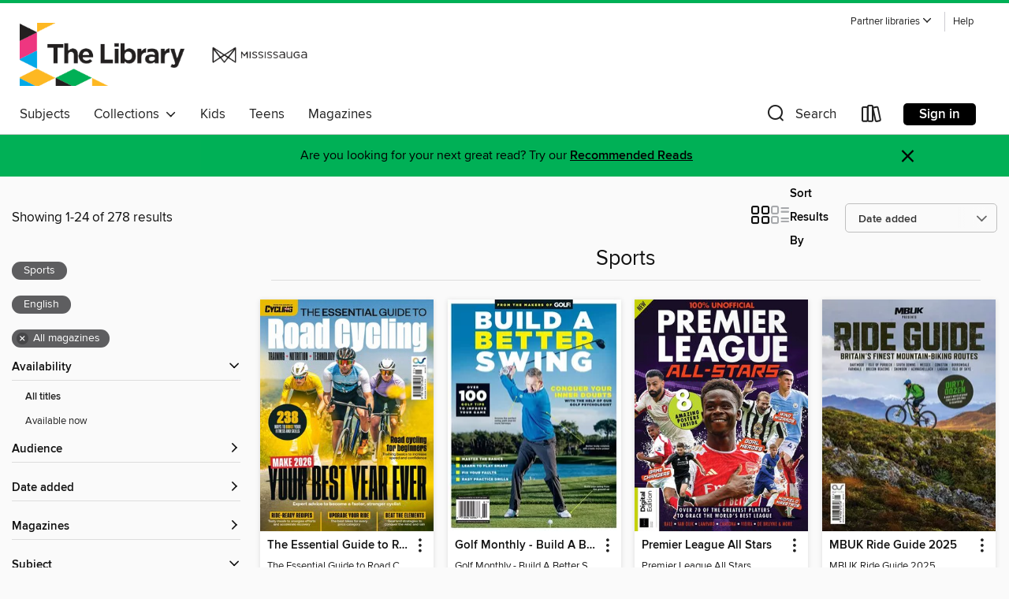

--- FILE ---
content_type: text/html; charset=utf-8
request_url: https://mississauga.overdrive.com/collection/1177437
body_size: 45298
content:
<!DOCTYPE html>
<html lang="en" dir="ltr" class="no-js">
    <head>
        
    
        
            
        
    

    <meta name="twitter:title" property="og:title" content="Mississauga Library"/>
    <meta name="twitter:description" property="og:description" content="See the &quot;Sports&quot; collection from Mississauga Library."/>
    <meta name="twitter:image" property="og:image" content="https://thunder.cdn.overdrive.com/logos/crushed/2118.png?1"/>
    <meta property="og:url" content="/collection/1177437"/>
    <meta name="twitter:card" content="summary" />
    <meta property="og:site_name" content="Mississauga Library" />
    <meta name="twitter:site" content="@OverDriveLibs" />
    <meta property="og:locale" content="en" />
    <meta name="description" content="See the &quot;Sports&quot; collection from Mississauga Library." />

        <meta http-equiv="X-UA-Compatible" content="IE=edge,chrome=1">
<meta name="viewport" content="width=device-width, initial-scale=1.0 user-scalable=1">





    
        
        
            
        

        <title>Sports - Mississauga Library - OverDrive</title>
    


<link rel='shortcut icon' type='image/x-icon' href='https://lightning.od-cdn.com/static/img/favicon.bb86d660d3929b5c0c65389d6a8e8aba.ico' />


    
        <meta name="twitter:title" property="og:title" content="Mississauga Library"/>
        <meta name="twitter:description" property="og:description" content="Browse, borrow, and enjoy titles from the Mississauga Library digital collection."/>
        <meta name="twitter:image" property="og:image" content="https://thunder.cdn.overdrive.com/logos/crushed/2118.png?1"/>
        <meta property="og:url" content="/collection/1177437"/>
        <meta name="twitter:card" content="summary" />
        <meta property="og:site_name" content="Mississauga Library" />
        <meta name="twitter:site" content="@OverDriveLibs" />
        <meta property="og:locale" content="en" />
        
    
<!-- iOS smart app banner -->
    <meta name="apple-itunes-app" content="app-id=1076402606" />
    <!-- Google Play app banner -->
    <link rel="manifest" href="https://lightning.od-cdn.com/static/manifest.ed71e3d923d287cd1dce64ae0d3cc8b8.json">
    <meta name="google-play-app" content="app-id=com.overdrive.mobile.android.libby" />
    <!-- Windows Store app banner -->
    <meta name="msApplication-ID" content="2FA138F6.LibbybyOverDrive" />
    <meta name="msApplication-PackageFamilyName" content="2FA138F6.LibbybyOverDrive_daecb9042jmvt" />


        <link rel="stylesheet" type="text/css" href="https://lightning.od-cdn.com/static/vendor.bundle.min.5eabf64aeb625aca9acda7ccc8bb0256.css" onerror="cdnError(this)" />
        <link rel="stylesheet" type="text/css" href="https://lightning.od-cdn.com/static/app.bundle.min.4745c796acbdf898c17680b64a0334c9.css" onerror="cdnError(this)" />
        <link rel='shortcut icon' type='image/x-icon' href='https://lightning.od-cdn.com/static/img/favicon.bb86d660d3929b5c0c65389d6a8e8aba.ico' />

        
    <link rel="stylesheet" type="text/css" href="https://lightning.od-cdn.com/static/faceted-media.min.4cf2f9699e20c37ba2839a67bcf88d4d.css" />


        

<link rel="stylesheet" type="text/css" href="/assets/v3/css/45b2cd3100fbdebbdb6e3d5fa7e06ec7/colors.css?primary=%23000000&primaryR=0&primaryG=0&primaryB=0&primaryFontColor=%23fff&secondary=%2300b056&secondaryR=0&secondaryG=176&secondaryB=86&secondaryFontColor=%23000&bannerIsSecondaryColor=false&defaultColor=%23222">

        <script>
    window.OverDrive = window.OverDrive || {};
    window.OverDrive.colors = {};
    window.OverDrive.colors.primary = "#000000";
    window.OverDrive.colors.secondary = "#00b056";
    window.OverDrive.tenant = 496;
    window.OverDrive.libraryName = "Mississauga Library";
    window.OverDrive.advantageKey = "";
    window.OverDrive.libraryKey = "mississauga";
    window.OverDrive.accountIds = [-1];
    window.OverDrive.parentAccountKey = "mississauga";
    window.OverDrive.allFeatures = "";
    window.OverDrive.libraryConfigurations = {"autocomplete":{"enabled":true},"content-holds":{"enabled":true},"getACard":{"enabled":false},"backToMainCollectionLink":{"enabled":true},"promoteLibby":{"enabled":true},"switchToLibby":{"enabled":true},"disableOdAppAccess":{"enabled":true},"bannerIsSecondaryColor":{"enabled":false},"lexileScores":{"enabled":true},"atosLevels":{"enabled":true},"gradeLevels":{"enabled":true},"interestLevels":{"enabled":true},"readingHistory":{"enabled":true},"reciprocalLending":{"enabled":true},"OzoneAuthentication":{"enabled":true},"Notifications":{"enabled":true},"kindleFooter":{"enabled":false},"kindleNav":{"enabled":false},"kindleLoanFormatLimit":{"enabled":false},"kindleSearchOffer":{"enabled":false},"kindleLoanOffer":{"enabled":false},"sampleOnlyMode":{},"luckyDayMenuLink":{"enabled":true},"disableWishlist":{"enabled":false},"simplifiedNavigationBar":{"enabled":false},"geo-idc":{"enabled":false},"libby-footer-promo":{"enabled":false}};
    window.OverDrive.mediaItems = {"12080130":{"reserveId":"bd4cf755-edf5-4fca-b430-1fc81f8b22e6","subjects":[{"id":"1185","name":"Sports"}],"bisacCodes":[],"bisac":[],"levels":[],"creators":[],"languages":[{"id":"en","name":"English"}],"isBundledChild":false,"ratings":{"maturityLevel":{"id":"generalcontent","name":"General content"},"naughtyScore":{"id":"GeneralContent","name":"General content"}},"constraints":{"isDisneyEulaRequired":false},"reviewCounts":{"premium":0,"publisherSupplier":0},"isAvailable":true,"isPreReleaseTitle":false,"estimatedReleaseDate":"2025-07-04T00:00:00Z","sample":{"href":"https://samples.overdrive.com/?crid=bba51831-a5f3-48de-8b33-02be9904ff54&.epub-sample.overdrive.com"},"publisher":{"id":"254909","name":"Future Publishing Ltd"},"series":"Champion's League All Stars","description":"<p>Ever since the competition’s early days, when it was known as the European Cup, the UEFA Champions League has always been the place where the best teams in Europe, filled with the world’s greatest players, have come together to compete for...","holdsCount":0,"isFastlane":false,"availabilityType":"always","isRecommendableToLibrary":true,"isOwned":true,"isHoldable":true,"isAdvantageFiltered":false,"visitorEligible":false,"juvenileEligible":false,"youngAdultEligible":false,"recentIssues":[{"covers":{"cover150Wide":{"href":"https://img3.od-cdn.com/ImageType-150/11052-1/{BBA51831-A5F3-48DE-8B33-02BE9904FF54}IMG150.JPG","height":200,"width":150,"primaryColor":{"hex":"#AF8F18","rgb":{"red":175,"green":143,"blue":24}}},"cover300Wide":{"href":"https://img1.od-cdn.com/ImageType-400/11052-1/{BBA51831-A5F3-48DE-8B33-02BE9904FF54}IMG400.JPG","height":400,"width":300,"primaryColor":{"hex":"#B69A1F","rgb":{"red":182,"green":154,"blue":31}}},"cover510Wide":{"href":"https://img3.od-cdn.com/ImageType-100/11052-1/{BBA51831-A5F3-48DE-8B33-02BE9904FF54}IMG100.JPG","height":680,"width":510,"primaryColor":{"hex":"#BA9626","rgb":{"red":186,"green":150,"blue":38}}}},"id":"12080130","edition":"Champion's League All Stars"}],"contentAccessLevels":0,"classifications":{},"type":{"id":"magazine","name":"Magazine"},"covers":{"cover150Wide":{"href":"https://img3.od-cdn.com/ImageType-150/11052-1/{BBA51831-A5F3-48DE-8B33-02BE9904FF54}IMG150.JPG","height":200,"width":150,"primaryColor":{"hex":"#AF8F18","rgb":{"red":175,"green":143,"blue":24}},"isPlaceholderImage":false},"cover300Wide":{"href":"https://img1.od-cdn.com/ImageType-400/11052-1/{BBA51831-A5F3-48DE-8B33-02BE9904FF54}IMG400.JPG","height":400,"width":300,"primaryColor":{"hex":"#B69A1F","rgb":{"red":182,"green":154,"blue":31}},"isPlaceholderImage":false},"cover510Wide":{"href":"https://img3.od-cdn.com/ImageType-100/11052-1/{BBA51831-A5F3-48DE-8B33-02BE9904FF54}IMG100.JPG","height":680,"width":510,"primaryColor":{"hex":"#BA9626","rgb":{"red":186,"green":150,"blue":38}},"isPlaceholderImage":false}},"id":"12080130","firstCreatorId":0,"title":"Champion's League All Stars","sortTitle":"Champions League All Stars","frequency":{"id":"9","name":"One time"},"parentMagazineTitleId":"12080129","edition":"Champion's League All Stars","formats":[{"identifiers":[{"type":"PublisherCatalogNumber","value":"45089"}],"rights":[],"onSaleDateUtc":"2025-07-04T00:00:00+00:00","hasAudioSynchronizedText":false,"isBundleParent":false,"bundledContent":[],"sample":{"href":"https://samples.overdrive.com/?crid=bba51831-a5f3-48de-8b33-02be9904ff54&.epub-sample.overdrive.com"},"fulfillmentType":"bifocal","id":"magazine-overdrive","name":"OverDrive Magazine"}],"publisherAccount":{"id":"43284","name":"OverDrive Magazines"}},"12105811":{"reserveId":"8152d7f7-f093-4ae0-953b-a01e0eb3b72e","subjects":[{"id":"1185","name":"Sports"}],"bisacCodes":[],"bisac":[],"levels":[],"creators":[],"languages":[{"id":"en","name":"English"}],"isBundledChild":false,"ratings":{"maturityLevel":{"id":"generalcontent","name":"General content"},"naughtyScore":{"id":"GeneralContent","name":"General content"}},"constraints":{"isDisneyEulaRequired":false},"reviewCounts":{"premium":0,"publisherSupplier":0},"isAvailable":true,"isPreReleaseTitle":false,"estimatedReleaseDate":"2025-07-17T00:00:00Z","sample":{"href":"https://samples.overdrive.com/?crid=82dcf934-fb1e-4b6e-99a2-818f203099e8&.epub-sample.overdrive.com"},"publisher":{"id":"384489","name":"Our Media Limited"},"series":"Cycling Plus The Big Ride Guide 2025 - Updated Version","description":"<p>The Big Ride Guide brings you the best road rides throughout the United Kingdom, from under 50km to over 100km. Features GPS downloads.","holdsCount":0,"isFastlane":false,"availabilityType":"always","isRecommendableToLibrary":true,"isOwned":true,"isHoldable":true,"isAdvantageFiltered":false,"visitorEligible":false,"juvenileEligible":false,"youngAdultEligible":false,"recentIssues":[{"covers":{"cover150Wide":{"href":"https://img1.od-cdn.com/ImageType-150/11052-1/{82DCF934-FB1E-4B6E-99A2-818F203099E8}IMG150.JPG","height":200,"width":150,"primaryColor":{"hex":"#BA020A","rgb":{"red":186,"green":2,"blue":10}}},"cover300Wide":{"href":"https://img3.od-cdn.com/ImageType-400/11052-1/{82DCF934-FB1E-4B6E-99A2-818F203099E8}IMG400.JPG","height":400,"width":300,"primaryColor":{"hex":"#C1000D","rgb":{"red":193,"green":0,"blue":13}}},"cover510Wide":{"href":"https://img3.od-cdn.com/ImageType-100/11052-1/{82DCF934-FB1E-4B6E-99A2-818F203099E8}IMG100.JPG","height":680,"width":510,"primaryColor":{"hex":"#BA000D","rgb":{"red":186,"green":0,"blue":13}}}},"id":"12105811","edition":"Cycling Plus The Big Ride Guide 2025 - Updated Version"}],"contentAccessLevels":0,"classifications":{},"type":{"id":"magazine","name":"Magazine"},"covers":{"cover150Wide":{"href":"https://img1.od-cdn.com/ImageType-150/11052-1/{82DCF934-FB1E-4B6E-99A2-818F203099E8}IMG150.JPG","height":200,"width":150,"primaryColor":{"hex":"#BA020A","rgb":{"red":186,"green":2,"blue":10}},"isPlaceholderImage":false},"cover300Wide":{"href":"https://img3.od-cdn.com/ImageType-400/11052-1/{82DCF934-FB1E-4B6E-99A2-818F203099E8}IMG400.JPG","height":400,"width":300,"primaryColor":{"hex":"#C1000D","rgb":{"red":193,"green":0,"blue":13}},"isPlaceholderImage":false},"cover510Wide":{"href":"https://img3.od-cdn.com/ImageType-100/11052-1/{82DCF934-FB1E-4B6E-99A2-818F203099E8}IMG100.JPG","height":680,"width":510,"primaryColor":{"hex":"#BA000D","rgb":{"red":186,"green":0,"blue":13}},"isPlaceholderImage":false}},"id":"12105811","firstCreatorId":0,"title":"Cycling Plus The Big Ride Guide 2025 - Updated Version","sortTitle":"Cycling Plus The Big Ride Guide 2025 Updated Version","frequency":{"id":"9","name":"One time"},"parentMagazineTitleId":"12105810","edition":"Cycling Plus The Big Ride Guide 2025 - Updated Version","formats":[{"identifiers":[{"type":"PublisherCatalogNumber","value":"45138"}],"rights":[],"onSaleDateUtc":"2025-07-17T00:00:00+00:00","hasAudioSynchronizedText":false,"isBundleParent":false,"bundledContent":[],"sample":{"href":"https://samples.overdrive.com/?crid=82dcf934-fb1e-4b6e-99a2-818f203099e8&.epub-sample.overdrive.com"},"fulfillmentType":"bifocal","id":"magazine-overdrive","name":"OverDrive Magazine"}],"publisherAccount":{"id":"43284","name":"OverDrive Magazines"}},"12114851":{"reserveId":"ab9c2e6e-48a6-4730-afff-ce8629bd47ea","subjects":[{"id":"1185","name":"Sports"}],"bisacCodes":[],"bisac":[],"levels":[],"creators":[],"languages":[{"id":"en","name":"English"}],"isBundledChild":false,"ratings":{"maturityLevel":{"id":"generalcontent","name":"General content"},"naughtyScore":{"id":"GeneralContent","name":"General content"}},"constraints":{"isDisneyEulaRequired":false},"reviewCounts":{"premium":0,"publisherSupplier":0},"isAvailable":true,"isPreReleaseTitle":false,"estimatedReleaseDate":"2025-07-16T00:00:00Z","sample":{"href":"https://samples.overdrive.com/?crid=e0a2c86c-20db-40fc-a8e1-de15fb300dc4&.epub-sample.overdrive.com"},"publisher":{"id":"254909","name":"Future Publishing Ltd"},"series":"Swing Like A Pro","description":"<p>Welcome to Swing Like A Pro from the makers of Golf Monthly magazine. In this special bookazine, some of the UK’s best golf instructors have come together to provide tips, tricks, drills and expert advice to help you improve every aspect of...","holdsCount":0,"isFastlane":false,"availabilityType":"always","isRecommendableToLibrary":true,"isOwned":true,"isHoldable":true,"isAdvantageFiltered":false,"visitorEligible":false,"juvenileEligible":false,"youngAdultEligible":false,"recentIssues":[{"covers":{"cover150Wide":{"href":"https://img2.od-cdn.com/ImageType-150/11052-1/{E0A2C86C-20DB-40FC-A8E1-DE15FB300DC4}IMG150.JPG","height":200,"width":150,"primaryColor":{"hex":"#FFC205","rgb":{"red":255,"green":194,"blue":5}}},"cover300Wide":{"href":"https://img1.od-cdn.com/ImageType-400/11052-1/{E0A2C86C-20DB-40FC-A8E1-DE15FB300DC4}IMG400.JPG","height":400,"width":300,"primaryColor":{"hex":"#FFBC00","rgb":{"red":255,"green":188,"blue":0}}},"cover510Wide":{"href":"https://img2.od-cdn.com/ImageType-100/11052-1/{E0A2C86C-20DB-40FC-A8E1-DE15FB300DC4}IMG100.JPG","height":680,"width":510,"primaryColor":{"hex":"#FFBC01","rgb":{"red":255,"green":188,"blue":1}}}},"id":"12114851","edition":"Swing Like A Pro"}],"contentAccessLevels":0,"classifications":{},"type":{"id":"magazine","name":"Magazine"},"covers":{"cover150Wide":{"href":"https://img2.od-cdn.com/ImageType-150/11052-1/{E0A2C86C-20DB-40FC-A8E1-DE15FB300DC4}IMG150.JPG","height":200,"width":150,"primaryColor":{"hex":"#FFC205","rgb":{"red":255,"green":194,"blue":5}},"isPlaceholderImage":false},"cover300Wide":{"href":"https://img1.od-cdn.com/ImageType-400/11052-1/{E0A2C86C-20DB-40FC-A8E1-DE15FB300DC4}IMG400.JPG","height":400,"width":300,"primaryColor":{"hex":"#FFBC00","rgb":{"red":255,"green":188,"blue":0}},"isPlaceholderImage":false},"cover510Wide":{"href":"https://img2.od-cdn.com/ImageType-100/11052-1/{E0A2C86C-20DB-40FC-A8E1-DE15FB300DC4}IMG100.JPG","height":680,"width":510,"primaryColor":{"hex":"#FFBC01","rgb":{"red":255,"green":188,"blue":1}},"isPlaceholderImage":false}},"id":"12114851","firstCreatorId":0,"title":"Swing Like A Pro","sortTitle":"Swing Like A Pro","frequency":{"id":"9","name":"One time"},"parentMagazineTitleId":"12114850","edition":"Swing Like A Pro","formats":[{"identifiers":[{"type":"PublisherCatalogNumber","value":"45162"}],"rights":[],"onSaleDateUtc":"2025-07-16T00:00:00+00:00","hasAudioSynchronizedText":false,"isBundleParent":false,"bundledContent":[],"sample":{"href":"https://samples.overdrive.com/?crid=e0a2c86c-20db-40fc-a8e1-de15fb300dc4&.epub-sample.overdrive.com"},"fulfillmentType":"bifocal","id":"magazine-overdrive","name":"OverDrive Magazine"}],"publisherAccount":{"id":"43284","name":"OverDrive Magazines"}},"12141248":{"reserveId":"aa2716cd-b565-4e56-b9e1-7493071e26ba","subjects":[{"id":"1185","name":"Sports"}],"bisacCodes":[],"bisac":[],"levels":[],"creators":[],"languages":[{"id":"en","name":"English"}],"isBundledChild":false,"ratings":{"maturityLevel":{"id":"generalcontent","name":"General content"},"naughtyScore":{"id":"GeneralContent","name":"General content"}},"constraints":{"isDisneyEulaRequired":false},"reviewCounts":{"premium":0,"publisherSupplier":0},"isAvailable":true,"isPreReleaseTitle":false,"estimatedReleaseDate":"2025-07-24T10:00:00Z","sample":{"href":"https://samples.overdrive.com/?crid=2a77ed8c-fd5e-4bf6-9173-749297a306cd&.epub-sample.overdrive.com"},"publisher":{"id":"254925","name":"A360 Media, LLC"},"series":"Champions of Wrestling - The Road to Wrestlemania 41","description":"<p>Discover the electrifying excitement of wrestling with our exclusive TV Guide: Champions of Wrestling, where we dive deep into the thrilling narratives surrounding iconic figures like John Cena as he vies for one last title in a dramatic...","holdsCount":0,"isFastlane":false,"availabilityType":"always","isRecommendableToLibrary":true,"isOwned":true,"isHoldable":true,"isAdvantageFiltered":false,"visitorEligible":false,"juvenileEligible":false,"youngAdultEligible":false,"recentIssues":[{"covers":{"cover150Wide":{"href":"https://img2.od-cdn.com/ImageType-150/11052-1/{2A77ED8C-FD5E-4BF6-9173-749297A306CD}IMG150.JPG","height":200,"width":150,"primaryColor":{"hex":"#F81624","rgb":{"red":248,"green":22,"blue":36}}},"cover300Wide":{"href":"https://img1.od-cdn.com/ImageType-400/11052-1/{2A77ED8C-FD5E-4BF6-9173-749297A306CD}IMG400.JPG","height":400,"width":300,"primaryColor":{"hex":"#ED1B24","rgb":{"red":237,"green":27,"blue":36}}},"cover510Wide":{"href":"https://img2.od-cdn.com/ImageType-100/11052-1/{2A77ED8C-FD5E-4BF6-9173-749297A306CD}IMG100.JPG","height":680,"width":510,"primaryColor":{"hex":"#ED1B24","rgb":{"red":237,"green":27,"blue":36}}}},"id":"12141248","edition":"Champions of Wrestling - The Road to Wrestlemania 41"}],"contentAccessLevels":0,"classifications":{},"type":{"id":"magazine","name":"Magazine"},"covers":{"cover150Wide":{"href":"https://img2.od-cdn.com/ImageType-150/11052-1/{2A77ED8C-FD5E-4BF6-9173-749297A306CD}IMG150.JPG","height":200,"width":150,"primaryColor":{"hex":"#F81624","rgb":{"red":248,"green":22,"blue":36}},"isPlaceholderImage":false},"cover300Wide":{"href":"https://img1.od-cdn.com/ImageType-400/11052-1/{2A77ED8C-FD5E-4BF6-9173-749297A306CD}IMG400.JPG","height":400,"width":300,"primaryColor":{"hex":"#ED1B24","rgb":{"red":237,"green":27,"blue":36}},"isPlaceholderImage":false},"cover510Wide":{"href":"https://img2.od-cdn.com/ImageType-100/11052-1/{2A77ED8C-FD5E-4BF6-9173-749297A306CD}IMG100.JPG","height":680,"width":510,"primaryColor":{"hex":"#ED1B24","rgb":{"red":237,"green":27,"blue":36}},"isPlaceholderImage":false}},"id":"12141248","firstCreatorId":0,"title":"Champions of Wrestling - The Road to Wrestlemania 41","sortTitle":"Champions of Wrestling The Road to Wrestlemania 41","frequency":{"id":"9","name":"One time"},"parentMagazineTitleId":"12141247","edition":"Champions of Wrestling - The Road to Wrestlemania 41","formats":[{"identifiers":[{"type":"PublisherCatalogNumber","value":"45190"}],"rights":[],"onSaleDateUtc":"2025-07-24T10:00:00+00:00","hasAudioSynchronizedText":false,"isBundleParent":false,"bundledContent":[],"sample":{"href":"https://samples.overdrive.com/?crid=2a77ed8c-fd5e-4bf6-9173-749297a306cd&.epub-sample.overdrive.com"},"fulfillmentType":"bifocal","id":"magazine-overdrive","name":"OverDrive Magazine"}],"publisherAccount":{"id":"43284","name":"OverDrive Magazines"}},"12222669":{"reserveId":"4915fa27-da46-409a-8e34-494cc5328364","subjects":[{"id":"1185","name":"Sports"}],"bisacCodes":[],"bisac":[],"levels":[],"creators":[],"languages":[{"id":"en","name":"English"}],"isBundledChild":false,"ratings":{"maturityLevel":{"id":"generalcontent","name":"General content"},"naughtyScore":{"id":"GeneralContent","name":"General content"}},"constraints":{"isDisneyEulaRequired":false},"reviewCounts":{"premium":0,"publisherSupplier":0},"isAvailable":true,"isPreReleaseTitle":false,"estimatedReleaseDate":"2025-08-21T00:00:00Z","sample":{"href":"https://samples.overdrive.com/?crid=e3ae4df0-d78b-4fb0-bbdc-b04fb76c4107&.epub-sample.overdrive.com"},"publisher":{"id":"384489","name":"Our Media Limited"},"series":"Gravel Cycling 2025","description":"<p>Your ultimate guide to cycling&#39;s fastest-growing discipline. Discover the best bikes, gear, routes, races and training tips to become a gravel aficionado.","holdsCount":0,"isFastlane":false,"availabilityType":"always","isRecommendableToLibrary":true,"isOwned":true,"isHoldable":true,"isAdvantageFiltered":false,"visitorEligible":false,"juvenileEligible":false,"youngAdultEligible":false,"recentIssues":[{"covers":{"cover150Wide":{"href":"https://img2.od-cdn.com/ImageType-150/11052-1/{E3AE4DF0-D78B-4FB0-BBDC-B04FB76C4107}IMG150.JPG","height":200,"width":150,"primaryColor":{"hex":"#0088CD","rgb":{"red":0,"green":136,"blue":205}}},"cover300Wide":{"href":"https://img3.od-cdn.com/ImageType-400/11052-1/{E3AE4DF0-D78B-4FB0-BBDC-B04FB76C4107}IMG400.JPG","height":400,"width":300,"primaryColor":{"hex":"#0084CF","rgb":{"red":0,"green":132,"blue":207}}},"cover510Wide":{"href":"https://img3.od-cdn.com/ImageType-100/11052-1/{E3AE4DF0-D78B-4FB0-BBDC-B04FB76C4107}IMG100.JPG","height":680,"width":510,"primaryColor":{"hex":"#0084CE","rgb":{"red":0,"green":132,"blue":206}}}},"id":"12222669","edition":"Gravel Cycling 2025"}],"contentAccessLevels":0,"classifications":{},"type":{"id":"magazine","name":"Magazine"},"covers":{"cover150Wide":{"href":"https://img2.od-cdn.com/ImageType-150/11052-1/{E3AE4DF0-D78B-4FB0-BBDC-B04FB76C4107}IMG150.JPG","height":200,"width":150,"primaryColor":{"hex":"#0088CD","rgb":{"red":0,"green":136,"blue":205}},"isPlaceholderImage":false},"cover300Wide":{"href":"https://img3.od-cdn.com/ImageType-400/11052-1/{E3AE4DF0-D78B-4FB0-BBDC-B04FB76C4107}IMG400.JPG","height":400,"width":300,"primaryColor":{"hex":"#0084CF","rgb":{"red":0,"green":132,"blue":207}},"isPlaceholderImage":false},"cover510Wide":{"href":"https://img3.od-cdn.com/ImageType-100/11052-1/{E3AE4DF0-D78B-4FB0-BBDC-B04FB76C4107}IMG100.JPG","height":680,"width":510,"primaryColor":{"hex":"#0084CE","rgb":{"red":0,"green":132,"blue":206}},"isPlaceholderImage":false}},"id":"12222669","firstCreatorId":0,"title":"Gravel Cycling 2025","sortTitle":"Gravel Cycling 2025","frequency":{"id":"9","name":"One time"},"parentMagazineTitleId":"12222668","edition":"Gravel Cycling 2025","formats":[{"identifiers":[{"type":"PublisherCatalogNumber","value":"45246"}],"rights":[],"onSaleDateUtc":"2025-08-21T00:00:00+00:00","hasAudioSynchronizedText":false,"isBundleParent":false,"bundledContent":[],"sample":{"href":"https://samples.overdrive.com/?crid=e3ae4df0-d78b-4fb0-bbdc-b04fb76c4107&.epub-sample.overdrive.com"},"fulfillmentType":"bifocal","id":"magazine-overdrive","name":"OverDrive Magazine"}],"publisherAccount":{"id":"43284","name":"OverDrive Magazines"}},"12250348":{"reserveId":"0e79b59f-0b66-45b5-a23e-528709751818","subjects":[{"id":"1185","name":"Sports"}],"bisacCodes":[],"bisac":[],"levels":[],"creators":[],"languages":[{"id":"en","name":"English"}],"isBundledChild":false,"ratings":{"maturityLevel":{"id":"generalcontent","name":"General content"},"naughtyScore":{"id":"GeneralContent","name":"General content"}},"constraints":{"isDisneyEulaRequired":false},"reviewCounts":{"premium":0,"publisherSupplier":0},"isAvailable":true,"isPreReleaseTitle":false,"estimatedReleaseDate":"2025-08-23T10:00:00Z","sample":{"href":"https://samples.overdrive.com/?crid=974d9f4a-12be-4a3c-b3df-22e82abfedb7&.epub-sample.overdrive.com"},"publisher":{"id":"254925","name":"A360 Media, LLC"},"series":"NFL 2025 Preview","description":"<p>Get ready for an exhilarating NFL season with our comprehensive 2025 Preview! Discover everything you need to know about the most electrifying players, including Matthew Stafford, Justin Herbert, and Patrick Mahomes, along with rising stars...","holdsCount":0,"isFastlane":false,"availabilityType":"always","isRecommendableToLibrary":true,"isOwned":true,"isHoldable":true,"isAdvantageFiltered":false,"visitorEligible":false,"juvenileEligible":false,"youngAdultEligible":false,"recentIssues":[{"covers":{"cover150Wide":{"href":"https://img2.od-cdn.com/ImageType-150/11052-1/{974D9F4A-12BE-4A3C-B3DF-22E82ABFEDB7}IMG150.JPG","height":200,"width":150,"primaryColor":{"hex":"#7A8FA2","rgb":{"red":122,"green":143,"blue":162}}},"cover300Wide":{"href":"https://img3.od-cdn.com/ImageType-400/11052-1/{974D9F4A-12BE-4A3C-B3DF-22E82ABFEDB7}IMG400.JPG","height":400,"width":300,"primaryColor":{"hex":"#748E9D","rgb":{"red":116,"green":142,"blue":157}}},"cover510Wide":{"href":"https://img3.od-cdn.com/ImageType-100/11052-1/{974D9F4A-12BE-4A3C-B3DF-22E82ABFEDB7}IMG100.JPG","height":680,"width":510,"primaryColor":{"hex":"#788D9E","rgb":{"red":120,"green":141,"blue":158}}}},"id":"12250348","edition":"NFL 2025 Preview"}],"contentAccessLevels":0,"classifications":{},"type":{"id":"magazine","name":"Magazine"},"covers":{"cover150Wide":{"href":"https://img2.od-cdn.com/ImageType-150/11052-1/{974D9F4A-12BE-4A3C-B3DF-22E82ABFEDB7}IMG150.JPG","height":200,"width":150,"primaryColor":{"hex":"#7A8FA2","rgb":{"red":122,"green":143,"blue":162}},"isPlaceholderImage":false},"cover300Wide":{"href":"https://img3.od-cdn.com/ImageType-400/11052-1/{974D9F4A-12BE-4A3C-B3DF-22E82ABFEDB7}IMG400.JPG","height":400,"width":300,"primaryColor":{"hex":"#748E9D","rgb":{"red":116,"green":142,"blue":157}},"isPlaceholderImage":false},"cover510Wide":{"href":"https://img3.od-cdn.com/ImageType-100/11052-1/{974D9F4A-12BE-4A3C-B3DF-22E82ABFEDB7}IMG100.JPG","height":680,"width":510,"primaryColor":{"hex":"#788D9E","rgb":{"red":120,"green":141,"blue":158}},"isPlaceholderImage":false}},"id":"12250348","firstCreatorId":0,"title":"NFL 2025 Preview","sortTitle":"NFL 2025 Preview","frequency":{"id":"9","name":"One time"},"parentMagazineTitleId":"12250347","edition":"NFL 2025 Preview","formats":[{"identifiers":[{"type":"PublisherCatalogNumber","value":"45280"}],"rights":[],"onSaleDateUtc":"2025-08-23T10:00:00+00:00","hasAudioSynchronizedText":false,"isBundleParent":false,"bundledContent":[],"sample":{"href":"https://samples.overdrive.com/?crid=974d9f4a-12be-4a3c-b3df-22e82abfedb7&.epub-sample.overdrive.com"},"fulfillmentType":"bifocal","id":"magazine-overdrive","name":"OverDrive Magazine"}],"publisherAccount":{"id":"43284","name":"OverDrive Magazines"}},"12285092":{"reserveId":"7d504861-5562-42fe-9632-283df1f1602d","subjects":[{"id":"1169","name":"Health & Fitness"},{"id":"1185","name":"Sports"}],"bisacCodes":[],"bisac":[],"levels":[],"creators":[],"languages":[{"id":"en","name":"English"}],"isBundledChild":false,"ratings":{"maturityLevel":{"id":"generalcontent","name":"General content"},"naughtyScore":{"id":"GeneralContent","name":"General content"}},"constraints":{"isDisneyEulaRequired":false},"reviewCounts":{"premium":0,"publisherSupplier":0},"isAvailable":true,"isPreReleaseTitle":false,"estimatedReleaseDate":"2025-08-27T02:00:00Z","sample":{"href":"https://samples.overdrive.com/?crid=bc019263-2cd3-41ea-8dd5-bb12b1ab34e9&.epub-sample.overdrive.com"},"publisher":{"id":"254909","name":"Future Publishing Ltd"},"series":"Home Workout Handbook - 5th Ed","description":"<p>Exercise is a critical part of staying fit and well. However, many of us struggle to find the time to travel to a gym and work out. But what if you could still maintain a healthy lifestyle and exercise from home? Well, you can thanks to the...","holdsCount":0,"isFastlane":false,"availabilityType":"always","isRecommendableToLibrary":true,"isOwned":true,"isHoldable":true,"isAdvantageFiltered":false,"visitorEligible":false,"juvenileEligible":false,"youngAdultEligible":false,"recentIssues":[{"covers":{"cover150Wide":{"href":"https://img2.od-cdn.com/ImageType-150/11052-1/{BC019263-2CD3-41EA-8DD5-BB12B1AB34E9}IMG150.JPG","height":200,"width":150,"primaryColor":{"hex":"#DB5496","rgb":{"red":219,"green":84,"blue":150}}},"cover300Wide":{"href":"https://img1.od-cdn.com/ImageType-400/11052-1/{BC019263-2CD3-41EA-8DD5-BB12B1AB34E9}IMG400.JPG","height":400,"width":300,"primaryColor":{"hex":"#E05493","rgb":{"red":224,"green":84,"blue":147}}},"cover510Wide":{"href":"https://img2.od-cdn.com/ImageType-100/11052-1/{BC019263-2CD3-41EA-8DD5-BB12B1AB34E9}IMG100.JPG","height":680,"width":510,"primaryColor":{"hex":"#E05493","rgb":{"red":224,"green":84,"blue":147}}}},"id":"12285092","edition":"Home Workout Handbook - 5th Ed"}],"contentAccessLevels":0,"classifications":{},"type":{"id":"magazine","name":"Magazine"},"covers":{"cover150Wide":{"href":"https://img2.od-cdn.com/ImageType-150/11052-1/{BC019263-2CD3-41EA-8DD5-BB12B1AB34E9}IMG150.JPG","height":200,"width":150,"primaryColor":{"hex":"#DB5496","rgb":{"red":219,"green":84,"blue":150}},"isPlaceholderImage":false},"cover300Wide":{"href":"https://img1.od-cdn.com/ImageType-400/11052-1/{BC019263-2CD3-41EA-8DD5-BB12B1AB34E9}IMG400.JPG","height":400,"width":300,"primaryColor":{"hex":"#E05493","rgb":{"red":224,"green":84,"blue":147}},"isPlaceholderImage":false},"cover510Wide":{"href":"https://img2.od-cdn.com/ImageType-100/11052-1/{BC019263-2CD3-41EA-8DD5-BB12B1AB34E9}IMG100.JPG","height":680,"width":510,"primaryColor":{"hex":"#E05493","rgb":{"red":224,"green":84,"blue":147}},"isPlaceholderImage":false}},"id":"12285092","firstCreatorId":0,"title":"Home Workout Handbook - 5th Ed","sortTitle":"Home Workout Handbook 5th Ed","frequency":{"id":"9","name":"One time"},"parentMagazineTitleId":"12285091","edition":"Home Workout Handbook - 5th Ed","formats":[{"identifiers":[{"type":"PublisherCatalogNumber","value":"45251"}],"rights":[],"onSaleDateUtc":"2025-08-27T02:00:00+00:00","hasAudioSynchronizedText":false,"isBundleParent":false,"bundledContent":[],"sample":{"href":"https://samples.overdrive.com/?crid=bc019263-2cd3-41ea-8dd5-bb12b1ab34e9&.epub-sample.overdrive.com"},"fulfillmentType":"bifocal","id":"magazine-overdrive","name":"OverDrive Magazine"}],"publisherAccount":{"id":"43284","name":"OverDrive Magazines"}},"12359234":{"reserveId":"8f3a540a-30fc-4196-8ed3-0c9805e9b309","subjects":[{"id":"1185","name":"Sports"}],"bisacCodes":[],"bisac":[],"levels":[],"creators":[],"languages":[{"id":"en","name":"English"}],"isBundledChild":false,"ratings":{"maturityLevel":{"id":"generalcontent","name":"General content"},"naughtyScore":{"id":"GeneralContent","name":"General content"}},"constraints":{"isDisneyEulaRequired":false},"reviewCounts":{"premium":0,"publisherSupplier":0},"isAvailable":true,"isPreReleaseTitle":false,"estimatedReleaseDate":"2025-09-25T00:00:00Z","sample":{"href":"https://samples.overdrive.com/?crid=035aeaba-4012-492a-8fa3-ac527de2fe29&.epub-sample.overdrive.com"},"publisher":{"id":"384489","name":"Our Media Limited"},"series":"Road Cyclist’s Training Manual (A/W 2025)","description":"<p>The Road Cyclist&#39;s Training Manual features essential training, nutrition and gear advice for the perfect autumn and winter of cycling. Indoor training sessions, the best clothing to beat the elements, what to eat to boost immunity… All...","holdsCount":0,"isFastlane":false,"availabilityType":"always","isRecommendableToLibrary":true,"isOwned":true,"isHoldable":true,"isAdvantageFiltered":false,"visitorEligible":false,"juvenileEligible":false,"youngAdultEligible":false,"recentIssues":[{"covers":{"cover150Wide":{"href":"https://img3.od-cdn.com/ImageType-150/11052-1/{035AEABA-4012-492A-8FA3-AC527DE2FE29}IMG150.JPG","height":200,"width":150,"primaryColor":{"hex":"#6F95B9","rgb":{"red":111,"green":149,"blue":185}}},"cover300Wide":{"href":"https://img2.od-cdn.com/ImageType-400/11052-1/{035AEABA-4012-492A-8FA3-AC527DE2FE29}IMG400.JPG","height":400,"width":300,"primaryColor":{"hex":"#6F94BE","rgb":{"red":111,"green":148,"blue":190}}},"cover510Wide":{"href":"https://img2.od-cdn.com/ImageType-100/11052-1/{035AEABA-4012-492A-8FA3-AC527DE2FE29}IMG100.JPG","height":680,"width":510,"primaryColor":{"hex":"#6F95BA","rgb":{"red":111,"green":149,"blue":186}}}},"id":"12359234","edition":"Road Cyclist’s Training Manual (A/W 2025)"}],"contentAccessLevels":0,"classifications":{},"type":{"id":"magazine","name":"Magazine"},"covers":{"cover150Wide":{"href":"https://img3.od-cdn.com/ImageType-150/11052-1/{035AEABA-4012-492A-8FA3-AC527DE2FE29}IMG150.JPG","height":200,"width":150,"primaryColor":{"hex":"#6F95B9","rgb":{"red":111,"green":149,"blue":185}},"isPlaceholderImage":false},"cover300Wide":{"href":"https://img2.od-cdn.com/ImageType-400/11052-1/{035AEABA-4012-492A-8FA3-AC527DE2FE29}IMG400.JPG","height":400,"width":300,"primaryColor":{"hex":"#6F94BE","rgb":{"red":111,"green":148,"blue":190}},"isPlaceholderImage":false},"cover510Wide":{"href":"https://img2.od-cdn.com/ImageType-100/11052-1/{035AEABA-4012-492A-8FA3-AC527DE2FE29}IMG100.JPG","height":680,"width":510,"primaryColor":{"hex":"#6F95BA","rgb":{"red":111,"green":149,"blue":186}},"isPlaceholderImage":false}},"id":"12359234","firstCreatorId":0,"title":"Road Cyclist’s Training Manual (A/W 2025)","sortTitle":"Road Cyclists Training Manual (AW 2025)","frequency":{"id":"9","name":"One time"},"parentMagazineTitleId":"12359233","edition":"Road Cyclist’s Training Manual (A/W 2025)","formats":[{"identifiers":[{"type":"PublisherCatalogNumber","value":"45326"}],"rights":[],"onSaleDateUtc":"2025-09-25T00:00:00+00:00","hasAudioSynchronizedText":false,"isBundleParent":false,"bundledContent":[],"sample":{"href":"https://samples.overdrive.com/?crid=035aeaba-4012-492a-8fa3-ac527de2fe29&.epub-sample.overdrive.com"},"fulfillmentType":"bifocal","id":"magazine-overdrive","name":"OverDrive Magazine"}],"publisherAccount":{"id":"43284","name":"OverDrive Magazines"}},"12475587":{"reserveId":"ffa40dfc-bcac-4b40-a89c-d29ae63c1b3a","subjects":[{"id":"1185","name":"Sports"}],"bisacCodes":[],"bisac":[],"levels":[],"creators":[],"languages":[{"id":"en","name":"English"}],"isBundledChild":false,"ratings":{"maturityLevel":{"id":"generalcontent","name":"General content"},"naughtyScore":{"id":"GeneralContent","name":"General content"}},"constraints":{"isDisneyEulaRequired":false},"reviewCounts":{"premium":0,"publisherSupplier":0},"isAvailable":true,"isPreReleaseTitle":false,"estimatedReleaseDate":"2025-10-23T00:00:00Z","sample":{"href":"https://samples.overdrive.com/?crid=133b04a8-c5ef-452f-9264-df3a74873321&.epub-sample.overdrive.com"},"publisher":{"id":"255670","name":"Water Born Media Limited"},"series":"Snowboard International","description":"<p>Snowboard International is the first truly global snowboarding magazine, created for every rider who lives and breathes the culture. Snowboarding has always been about more than just riding – it’s about connection, culture, and community....","holdsCount":0,"isFastlane":false,"availabilityType":"always","isRecommendableToLibrary":true,"isOwned":true,"isHoldable":true,"isAdvantageFiltered":false,"visitorEligible":false,"juvenileEligible":false,"youngAdultEligible":false,"recentIssues":[{"covers":{"cover150Wide":{"href":"https://img2.od-cdn.com/ImageType-150/11052-1/{133B04A8-C5EF-452F-9264-DF3A74873321}IMG150.JPG","height":200,"width":150,"primaryColor":{"hex":"#98A5C5","rgb":{"red":152,"green":165,"blue":197}}},"cover300Wide":{"href":"https://img2.od-cdn.com/ImageType-400/11052-1/{133B04A8-C5EF-452F-9264-DF3A74873321}IMG400.JPG","height":400,"width":300,"primaryColor":{"hex":"#99A6C6","rgb":{"red":153,"green":166,"blue":198}}},"cover510Wide":{"href":"https://img1.od-cdn.com/ImageType-100/11052-1/{133B04A8-C5EF-452F-9264-DF3A74873321}IMG100.JPG","height":680,"width":510,"primaryColor":{"hex":"#9BA9C4","rgb":{"red":155,"green":169,"blue":196}}}},"id":"12475587","edition":"Volume 2"}],"contentAccessLevels":0,"classifications":{},"type":{"id":"magazine","name":"Magazine"},"covers":{"cover150Wide":{"href":"https://img2.od-cdn.com/ImageType-150/11052-1/{133B04A8-C5EF-452F-9264-DF3A74873321}IMG150.JPG","height":200,"width":150,"primaryColor":{"hex":"#98A5C5","rgb":{"red":152,"green":165,"blue":197}},"isPlaceholderImage":false},"cover300Wide":{"href":"https://img2.od-cdn.com/ImageType-400/11052-1/{133B04A8-C5EF-452F-9264-DF3A74873321}IMG400.JPG","height":400,"width":300,"primaryColor":{"hex":"#99A6C6","rgb":{"red":153,"green":166,"blue":198}},"isPlaceholderImage":false},"cover510Wide":{"href":"https://img1.od-cdn.com/ImageType-100/11052-1/{133B04A8-C5EF-452F-9264-DF3A74873321}IMG100.JPG","height":680,"width":510,"primaryColor":{"hex":"#9BA9C4","rgb":{"red":155,"green":169,"blue":196}},"isPlaceholderImage":false}},"id":"12475587","firstCreatorId":0,"title":"Snowboard International","sortTitle":"Snowboard International","frequency":{"id":"12","name":"Twice per year"},"parentMagazineTitleId":"12475586","edition":"Volume 2","formats":[{"identifiers":[{"type":"PublisherCatalogNumber","value":"45437"}],"rights":[],"onSaleDateUtc":"2025-10-23T00:00:00+00:00","hasAudioSynchronizedText":false,"isBundleParent":false,"bundledContent":[],"sample":{"href":"https://samples.overdrive.com/?crid=133b04a8-c5ef-452f-9264-df3a74873321&.epub-sample.overdrive.com"},"fulfillmentType":"bifocal","id":"magazine-overdrive","name":"OverDrive Magazine"}],"publisherAccount":{"id":"43284","name":"OverDrive Magazines"}},"12475624":{"reserveId":"f11a6ba2-afad-4721-9dc9-6a9a5dca0d31","subjects":[{"id":"1185","name":"Sports"}],"bisacCodes":[],"bisac":[],"levels":[],"creators":[],"languages":[{"id":"en","name":"English"}],"isBundledChild":false,"ratings":{"maturityLevel":{"id":"generalcontent","name":"General content"},"naughtyScore":{"id":"GeneralContent","name":"General content"}},"constraints":{"isDisneyEulaRequired":false},"reviewCounts":{"premium":0,"publisherSupplier":0},"isAvailable":true,"isPreReleaseTitle":false,"estimatedReleaseDate":"2025-10-21T00:00:00Z","sample":{"href":"https://samples.overdrive.com/?crid=08952a47-a094-48e3-a08b-a7ab737eb717&.epub-sample.overdrive.com"},"publisher":{"id":"254925","name":"A360 Media, LLC"},"series":"The NBA Book 2025","description":"<p>Get ready for the ultimate NBA experience as we dive into the season&#39;s highlights, spotlight key players like Steph Curry and LeBron James, and explore playoff hopes that ignite the passion of basketball fans everywhere. This comprehensive...","holdsCount":0,"isFastlane":false,"availabilityType":"always","isRecommendableToLibrary":true,"isOwned":true,"isHoldable":true,"isAdvantageFiltered":false,"visitorEligible":false,"juvenileEligible":false,"youngAdultEligible":false,"recentIssues":[{"covers":{"cover150Wide":{"href":"https://img2.od-cdn.com/ImageType-150/11052-1/{08952A47-A094-48E3-A08B-A7AB737EB717}IMG150.JPG","height":200,"width":150,"primaryColor":{"hex":"#F7F5F6","rgb":{"red":247,"green":245,"blue":246}}},"cover300Wide":{"href":"https://img2.od-cdn.com/ImageType-400/11052-1/{08952A47-A094-48E3-A08B-A7AB737EB717}IMG400.JPG","height":400,"width":300,"primaryColor":{"hex":"#F4F4F6","rgb":{"red":244,"green":244,"blue":246}}},"cover510Wide":{"href":"https://img2.od-cdn.com/ImageType-100/11052-1/{08952A47-A094-48E3-A08B-A7AB737EB717}IMG100.JPG","height":680,"width":510,"primaryColor":{"hex":"#F6F7FB","rgb":{"red":246,"green":247,"blue":251}}}},"id":"12475624","edition":"The NBA Book 2025"}],"contentAccessLevels":0,"classifications":{},"type":{"id":"magazine","name":"Magazine"},"covers":{"cover150Wide":{"href":"https://img2.od-cdn.com/ImageType-150/11052-1/{08952A47-A094-48E3-A08B-A7AB737EB717}IMG150.JPG","height":200,"width":150,"primaryColor":{"hex":"#F7F5F6","rgb":{"red":247,"green":245,"blue":246}},"isPlaceholderImage":false},"cover300Wide":{"href":"https://img2.od-cdn.com/ImageType-400/11052-1/{08952A47-A094-48E3-A08B-A7AB737EB717}IMG400.JPG","height":400,"width":300,"primaryColor":{"hex":"#F4F4F6","rgb":{"red":244,"green":244,"blue":246}},"isPlaceholderImage":false},"cover510Wide":{"href":"https://img2.od-cdn.com/ImageType-100/11052-1/{08952A47-A094-48E3-A08B-A7AB737EB717}IMG100.JPG","height":680,"width":510,"primaryColor":{"hex":"#F6F7FB","rgb":{"red":246,"green":247,"blue":251}},"isPlaceholderImage":false}},"id":"12475624","firstCreatorId":0,"title":"The NBA Book 2025","sortTitle":"The NBA Book 2025","frequency":{"id":"9","name":"One time"},"parentMagazineTitleId":"12475588","edition":"The NBA Book 2025","formats":[{"identifiers":[{"type":"PublisherCatalogNumber","value":"45419"}],"rights":[],"onSaleDateUtc":"2025-10-21T00:00:00+00:00","hasAudioSynchronizedText":false,"isBundleParent":false,"bundledContent":[],"sample":{"href":"https://samples.overdrive.com/?crid=08952a47-a094-48e3-a08b-a7ab737eb717&.epub-sample.overdrive.com"},"fulfillmentType":"bifocal","id":"magazine-overdrive","name":"OverDrive Magazine"}],"publisherAccount":{"id":"43284","name":"OverDrive Magazines"}},"12475770":{"reserveId":"7995957c-d390-48a4-aa94-d48635db660c","subjects":[{"id":"1185","name":"Sports"}],"bisacCodes":[],"bisac":[],"levels":[],"creators":[],"languages":[{"id":"en","name":"English"}],"isBundledChild":false,"ratings":{"maturityLevel":{"id":"generalcontent","name":"General content"},"naughtyScore":{"id":"GeneralContent","name":"General content"}},"constraints":{"isDisneyEulaRequired":false},"reviewCounts":{"premium":0,"publisherSupplier":0},"isAvailable":true,"isPreReleaseTitle":false,"estimatedReleaseDate":"2025-10-24T10:00:00Z","sample":{"href":"https://samples.overdrive.com/?crid=a7a2e0f9-1032-4d52-8528-061a0d85c807&.epub-sample.overdrive.com"},"publisher":{"id":"254925","name":"A360 Media, LLC"},"series":"Sports Illustrated - Steph Curry: Past, Present and Future","description":"<p>Dive into the world of Steph Curry with Sports Illustrated, your go-to magazine for everything about the Golden State Warriors superstar. Explore his inspiring journey from his early days to his rise as one of the NBA’s greatest legends. Take...","holdsCount":0,"isFastlane":false,"availabilityType":"always","isRecommendableToLibrary":true,"isOwned":true,"isHoldable":true,"isAdvantageFiltered":false,"visitorEligible":false,"juvenileEligible":false,"youngAdultEligible":false,"recentIssues":[{"covers":{"cover150Wide":{"href":"https://img1.od-cdn.com/ImageType-150/11052-1/{A7A2E0F9-1032-4D52-8528-061A0D85C807}IMG150.JPG","height":200,"width":150,"primaryColor":{"hex":"#F5F4F2","rgb":{"red":245,"green":244,"blue":242}}},"cover300Wide":{"href":"https://img2.od-cdn.com/ImageType-400/11052-1/{A7A2E0F9-1032-4D52-8528-061A0D85C807}IMG400.JPG","height":400,"width":300,"primaryColor":{"hex":"#F5F4F2","rgb":{"red":245,"green":244,"blue":242}}},"cover510Wide":{"href":"https://img1.od-cdn.com/ImageType-100/11052-1/{A7A2E0F9-1032-4D52-8528-061A0D85C807}IMG100.JPG","height":680,"width":510,"primaryColor":{"hex":"#F5F4F2","rgb":{"red":245,"green":244,"blue":242}}}},"id":"12475770","edition":"Sports Illustrated - Steph Curry: Past, Present and Future"}],"contentAccessLevels":0,"classifications":{},"type":{"id":"magazine","name":"Magazine"},"covers":{"cover150Wide":{"href":"https://img1.od-cdn.com/ImageType-150/11052-1/{A7A2E0F9-1032-4D52-8528-061A0D85C807}IMG150.JPG","height":200,"width":150,"primaryColor":{"hex":"#F5F4F2","rgb":{"red":245,"green":244,"blue":242}},"isPlaceholderImage":false},"cover300Wide":{"href":"https://img2.od-cdn.com/ImageType-400/11052-1/{A7A2E0F9-1032-4D52-8528-061A0D85C807}IMG400.JPG","height":400,"width":300,"primaryColor":{"hex":"#F5F4F2","rgb":{"red":245,"green":244,"blue":242}},"isPlaceholderImage":false},"cover510Wide":{"href":"https://img1.od-cdn.com/ImageType-100/11052-1/{A7A2E0F9-1032-4D52-8528-061A0D85C807}IMG100.JPG","height":680,"width":510,"primaryColor":{"hex":"#F5F4F2","rgb":{"red":245,"green":244,"blue":242}},"isPlaceholderImage":false}},"id":"12475770","firstCreatorId":0,"title":"Sports Illustrated - Steph Curry: Past, Present and Future","sortTitle":"Sports Illustrated Steph Curry Past Present and Future","frequency":{"id":"9","name":"One time"},"parentMagazineTitleId":"12475769","edition":"Sports Illustrated - Steph Curry: Past, Present and Future","formats":[{"identifiers":[{"type":"PublisherCatalogNumber","value":"45423"}],"rights":[],"onSaleDateUtc":"2025-10-24T10:00:00+00:00","hasAudioSynchronizedText":false,"isBundleParent":false,"bundledContent":[],"sample":{"href":"https://samples.overdrive.com/?crid=a7a2e0f9-1032-4d52-8528-061a0d85c807&.epub-sample.overdrive.com"},"fulfillmentType":"bifocal","id":"magazine-overdrive","name":"OverDrive Magazine"}],"publisherAccount":{"id":"43284","name":"OverDrive Magazines"}},"12507992":{"reserveId":"32d4d5ce-3d82-4bc3-89ea-2999de9c3483","subjects":[{"id":"1185","name":"Sports"}],"bisacCodes":[],"bisac":[],"levels":[],"creators":[],"languages":[{"id":"en","name":"English"}],"isBundledChild":false,"ratings":{"maturityLevel":{"id":"generalcontent","name":"General content"},"naughtyScore":{"id":"GeneralContent","name":"General content"}},"constraints":{"isDisneyEulaRequired":false},"reviewCounts":{"premium":0,"publisherSupplier":0},"isAvailable":true,"isPreReleaseTitle":false,"estimatedReleaseDate":"2025-10-24T00:00:00Z","sample":{"href":"https://samples.overdrive.com/?crid=b98eb57a-a1fc-4c67-ae10-963b99debc49&.epub-sample.overdrive.com"},"publisher":{"id":"254909","name":"Future Publishing Ltd"},"series":"Running for Beginners - 12th Ed","description":"<p>In this brand-new edition of Running for Beginners, we‘ve compiled all of the essential advice you need to start running today. We look at everything from nutrition and hydration to what to wear, as well as how to train properly, the best ways...","holdsCount":0,"isFastlane":false,"availabilityType":"always","isRecommendableToLibrary":true,"isOwned":true,"isHoldable":true,"isAdvantageFiltered":false,"visitorEligible":false,"juvenileEligible":false,"youngAdultEligible":false,"recentIssues":[{"covers":{"cover150Wide":{"href":"https://img3.od-cdn.com/ImageType-150/11052-1/{B98EB57A-A1FC-4C67-AE10-963B99DEBC49}IMG150.JPG","height":200,"width":150,"primaryColor":{"hex":"#FFFFC6","rgb":{"red":255,"green":255,"blue":198}}},"cover300Wide":{"href":"https://img1.od-cdn.com/ImageType-400/11052-1/{B98EB57A-A1FC-4C67-AE10-963B99DEBC49}IMG400.JPG","height":400,"width":300,"primaryColor":{"hex":"#FFFEF9","rgb":{"red":255,"green":254,"blue":249}}},"cover510Wide":{"href":"https://img2.od-cdn.com/ImageType-100/11052-1/{B98EB57A-A1FC-4C67-AE10-963B99DEBC49}IMG100.JPG","height":680,"width":510,"primaryColor":{"hex":"#FEFFFD","rgb":{"red":254,"green":255,"blue":253}}}},"id":"12507992","edition":"Running for Beginners - 12th Ed"}],"contentAccessLevels":0,"classifications":{},"type":{"id":"magazine","name":"Magazine"},"covers":{"cover150Wide":{"href":"https://img3.od-cdn.com/ImageType-150/11052-1/{B98EB57A-A1FC-4C67-AE10-963B99DEBC49}IMG150.JPG","height":200,"width":150,"primaryColor":{"hex":"#FFFFC6","rgb":{"red":255,"green":255,"blue":198}},"isPlaceholderImage":false},"cover300Wide":{"href":"https://img1.od-cdn.com/ImageType-400/11052-1/{B98EB57A-A1FC-4C67-AE10-963B99DEBC49}IMG400.JPG","height":400,"width":300,"primaryColor":{"hex":"#FFFEF9","rgb":{"red":255,"green":254,"blue":249}},"isPlaceholderImage":false},"cover510Wide":{"href":"https://img2.od-cdn.com/ImageType-100/11052-1/{B98EB57A-A1FC-4C67-AE10-963B99DEBC49}IMG100.JPG","height":680,"width":510,"primaryColor":{"hex":"#FEFFFD","rgb":{"red":254,"green":255,"blue":253}},"isPlaceholderImage":false}},"id":"12507992","firstCreatorId":0,"title":"Running for Beginners - 12th Ed","sortTitle":"Running for Beginners 12th Ed","frequency":{"id":"9","name":"One time"},"parentMagazineTitleId":"12507991","edition":"Running for Beginners - 12th Ed","formats":[{"identifiers":[{"type":"PublisherCatalogNumber","value":"45401"}],"rights":[],"onSaleDateUtc":"2025-10-24T00:00:00+00:00","hasAudioSynchronizedText":false,"isBundleParent":false,"bundledContent":[],"sample":{"href":"https://samples.overdrive.com/?crid=b98eb57a-a1fc-4c67-ae10-963b99debc49&.epub-sample.overdrive.com"},"fulfillmentType":"bifocal","id":"magazine-overdrive","name":"OverDrive Magazine"}],"publisherAccount":{"id":"43284","name":"OverDrive Magazines"}},"12508042":{"reserveId":"cca76b81-5c36-451d-aa68-e5cb732e317f","subjects":[{"id":"1185","name":"Sports"}],"bisacCodes":[],"bisac":[],"levels":[],"creators":[],"languages":[{"id":"en","name":"English"}],"isBundledChild":false,"ratings":{"maturityLevel":{"id":"generalcontent","name":"General content"},"naughtyScore":{"id":"GeneralContent","name":"General content"}},"constraints":{"isDisneyEulaRequired":false},"reviewCounts":{"premium":0,"publisherSupplier":0},"isAvailable":true,"isPreReleaseTitle":false,"estimatedReleaseDate":"2025-10-24T00:00:00Z","sample":{"href":"https://samples.overdrive.com/?crid=f6b9a355-bc57-426d-a232-c9de2673434e&.epub-sample.overdrive.com"},"publisher":{"id":"254909","name":"Future Publishing Ltd"},"series":"The NFL Book - 10th Ed","description":"<p>The NFL Book is a complete guide to the USA&#39;s favourite sport. Inside is a history of the game – with features such as the 10 Greatest NFL Games of All Time and the 50 Greatest NFL Players Ever – plus a review of the 2024 season as well as...","holdsCount":0,"isFastlane":false,"availabilityType":"always","isRecommendableToLibrary":true,"isOwned":true,"isHoldable":true,"isAdvantageFiltered":false,"visitorEligible":false,"juvenileEligible":false,"youngAdultEligible":false,"recentIssues":[{"covers":{"cover150Wide":{"href":"https://img1.od-cdn.com/ImageType-150/11052-1/{F6B9A355-BC57-426D-A232-C9DE2673434E}IMG150.JPG","height":200,"width":150,"primaryColor":{"hex":"#DE231C","rgb":{"red":222,"green":35,"blue":28}}},"cover300Wide":{"href":"https://img1.od-cdn.com/ImageType-400/11052-1/{F6B9A355-BC57-426D-A232-C9DE2673434E}IMG400.JPG","height":400,"width":300,"primaryColor":{"hex":"#DD1C1D","rgb":{"red":221,"green":28,"blue":29}}},"cover510Wide":{"href":"https://img2.od-cdn.com/ImageType-100/11052-1/{F6B9A355-BC57-426D-A232-C9DE2673434E}IMG100.JPG","height":680,"width":510,"primaryColor":{"hex":"#D71E26","rgb":{"red":215,"green":30,"blue":38}}}},"id":"12508042","edition":"The NFL Book - 10th Ed"}],"contentAccessLevels":0,"classifications":{},"type":{"id":"magazine","name":"Magazine"},"covers":{"cover150Wide":{"href":"https://img1.od-cdn.com/ImageType-150/11052-1/{F6B9A355-BC57-426D-A232-C9DE2673434E}IMG150.JPG","height":200,"width":150,"primaryColor":{"hex":"#DE231C","rgb":{"red":222,"green":35,"blue":28}},"isPlaceholderImage":false},"cover300Wide":{"href":"https://img1.od-cdn.com/ImageType-400/11052-1/{F6B9A355-BC57-426D-A232-C9DE2673434E}IMG400.JPG","height":400,"width":300,"primaryColor":{"hex":"#DD1C1D","rgb":{"red":221,"green":28,"blue":29}},"isPlaceholderImage":false},"cover510Wide":{"href":"https://img2.od-cdn.com/ImageType-100/11052-1/{F6B9A355-BC57-426D-A232-C9DE2673434E}IMG100.JPG","height":680,"width":510,"primaryColor":{"hex":"#D71E26","rgb":{"red":215,"green":30,"blue":38}},"isPlaceholderImage":false}},"id":"12508042","firstCreatorId":0,"title":"The NFL Book - 10th Ed","sortTitle":"The NFL Book 10th Ed","frequency":{"id":"9","name":"One time"},"parentMagazineTitleId":"12508041","edition":"The NFL Book - 10th Ed","formats":[{"identifiers":[{"type":"PublisherCatalogNumber","value":"45445"}],"rights":[],"onSaleDateUtc":"2025-10-24T00:00:00+00:00","hasAudioSynchronizedText":false,"isBundleParent":false,"bundledContent":[],"sample":{"href":"https://samples.overdrive.com/?crid=f6b9a355-bc57-426d-a232-c9de2673434e&.epub-sample.overdrive.com"},"fulfillmentType":"bifocal","id":"magazine-overdrive","name":"OverDrive Magazine"}],"publisherAccount":{"id":"43284","name":"OverDrive Magazines"}},"12515346":{"reserveId":"fbd2607b-d2ed-4ebd-b662-2db3a2c7a094","subjects":[{"id":"1185","name":"Sports"}],"bisacCodes":[],"bisac":[],"levels":[],"creators":[],"languages":[{"id":"en","name":"English"}],"isBundledChild":false,"ratings":{"maturityLevel":{"id":"generalcontent","name":"General content"},"naughtyScore":{"id":"GeneralContent","name":"General content"}},"constraints":{"isDisneyEulaRequired":false},"reviewCounts":{"premium":0,"publisherSupplier":0},"isAvailable":true,"isPreReleaseTitle":false,"estimatedReleaseDate":"2025-07-01T00:00:00Z","sample":{"href":"https://samples.overdrive.com/?crid=55aaf4c0-75f4-4430-84ac-f7a46ba9d2a9&.epub-sample.overdrive.com"},"publisher":{"id":"262415","name":"QuickBrownFox (Pty) Ltd"},"series":"Bicycling South Africa","description":"<p>Bicycling is South Africa’s leading cycling magazine and is aimed at both road and mountain biking enthusiasts. Launched in February 2003, it is published 10 times a year, targeting the fast-growing and affluent lifestyle cycling market –...","holdsCount":0,"isFastlane":false,"availabilityType":"always","isRecommendableToLibrary":true,"isOwned":true,"isHoldable":true,"isAdvantageFiltered":false,"visitorEligible":false,"juvenileEligible":false,"youngAdultEligible":false,"recentIssues":[{"covers":{"cover150Wide":{"href":"https://img3.od-cdn.com/ImageType-150/11052-1/{55AAF4C0-75F4-4430-84AC-F7A46BA9D2A9}IMG150.JPG","height":200,"width":150,"primaryColor":{"hex":"#FFFAFC","rgb":{"red":255,"green":250,"blue":252}}},"cover300Wide":{"href":"https://img2.od-cdn.com/ImageType-400/11052-1/{55AAF4C0-75F4-4430-84AC-F7A46BA9D2A9}IMG400.JPG","height":400,"width":300,"primaryColor":{"hex":"#FFFAF4","rgb":{"red":255,"green":250,"blue":244}}},"cover510Wide":{"href":"https://img2.od-cdn.com/ImageType-100/11052-1/{55AAF4C0-75F4-4430-84AC-F7A46BA9D2A9}IMG100.JPG","height":680,"width":510,"primaryColor":{"hex":"#FFFAF6","rgb":{"red":255,"green":250,"blue":246}}}},"id":"12515346","edition":"Nov/Dec 2025"},{"covers":{"cover150Wide":{"href":"https://img3.od-cdn.com/ImageType-150/11052-1/{49907F6B-57ED-482B-8DE4-A8EA51A68AFD}IMG150.JPG","height":200,"width":150,"primaryColor":{"hex":"#00B7A0","rgb":{"red":0,"green":183,"blue":160}}},"cover300Wide":{"href":"https://img2.od-cdn.com/ImageType-400/11052-1/{49907F6B-57ED-482B-8DE4-A8EA51A68AFD}IMG400.JPG","height":400,"width":300,"primaryColor":{"hex":"#00B4B4","rgb":{"red":0,"green":180,"blue":180}}},"cover510Wide":{"href":"https://img3.od-cdn.com/ImageType-100/11052-1/{49907F6B-57ED-482B-8DE4-A8EA51A68AFD}IMG100.JPG","height":680,"width":510,"primaryColor":{"hex":"#02B2AF","rgb":{"red":2,"green":178,"blue":175}}}},"id":"12373026","edition":"Sep/Oct 2025"},{"covers":{"cover150Wide":{"href":"https://img2.od-cdn.com/ImageType-150/11052-1/{F2358CB8-7120-42D0-9F70-709E6C84F1D1}IMG150.JPG","height":200,"width":150,"primaryColor":{"hex":"#14232A","rgb":{"red":20,"green":35,"blue":42}}},"cover300Wide":{"href":"https://img3.od-cdn.com/ImageType-400/11052-1/{F2358CB8-7120-42D0-9F70-709E6C84F1D1}IMG400.JPG","height":400,"width":300,"primaryColor":{"hex":"#172528","rgb":{"red":23,"green":37,"blue":40}}},"cover510Wide":{"href":"https://img1.od-cdn.com/ImageType-100/11052-1/{F2358CB8-7120-42D0-9F70-709E6C84F1D1}IMG100.JPG","height":680,"width":510,"primaryColor":{"hex":"#1A232A","rgb":{"red":26,"green":35,"blue":42}}}},"id":"12250896","edition":"Jul/Aug 2025"},{"covers":{"cover150Wide":{"href":"https://img3.od-cdn.com/ImageType-150/11052-1/{8556A09A-9E9F-48DF-BD10-889C07B9454D}IMG150.JPG","height":200,"width":150,"primaryColor":{"hex":"#131114","rgb":{"red":19,"green":17,"blue":20}}},"cover300Wide":{"href":"https://img3.od-cdn.com/ImageType-400/11052-1/{8556A09A-9E9F-48DF-BD10-889C07B9454D}IMG400.JPG","height":400,"width":300,"primaryColor":{"hex":"#1E1C1F","rgb":{"red":30,"green":28,"blue":31}}},"cover510Wide":{"href":"https://img2.od-cdn.com/ImageType-100/11052-1/{8556A09A-9E9F-48DF-BD10-889C07B9454D}IMG100.JPG","height":680,"width":510,"primaryColor":{"hex":"#1E1C1F","rgb":{"red":30,"green":28,"blue":31}}}},"id":"12264556","edition":"May/Jun 2025"},{"covers":{"cover150Wide":{"href":"https://img3.od-cdn.com/ImageType-150/11052-1/{A2CF997F-02BF-4003-8BD5-B12AB4D84467}IMG150.JPG","height":200,"width":150,"primaryColor":{"hex":"#FDFDFD","rgb":{"red":253,"green":253,"blue":253}}},"cover300Wide":{"href":"https://img1.od-cdn.com/ImageType-400/11052-1/{A2CF997F-02BF-4003-8BD5-B12AB4D84467}IMG400.JPG","height":400,"width":300,"primaryColor":{"hex":"#FFFFFF","rgb":{"red":255,"green":255,"blue":255}}},"cover510Wide":{"href":"https://img1.od-cdn.com/ImageType-100/11052-1/{A2CF997F-02BF-4003-8BD5-B12AB4D84467}IMG100.JPG","height":680,"width":510,"primaryColor":{"hex":"#FFFFFF","rgb":{"red":255,"green":255,"blue":255}}}},"id":"12264505","edition":"Mar/Apr 2025"},{"covers":{"cover150Wide":{"href":"https://img2.od-cdn.com/ImageType-150/11052-1/{32B89A56-9FC1-4D3E-BC39-9C5FFFA968B4}IMG150.JPG","height":200,"width":150,"primaryColor":{"hex":"#F8FFFF","rgb":{"red":248,"green":255,"blue":255}}},"cover300Wide":{"href":"https://img1.od-cdn.com/ImageType-400/11052-1/{32B89A56-9FC1-4D3E-BC39-9C5FFFA968B4}IMG400.JPG","height":400,"width":300,"primaryColor":{"hex":"#FFFFF8","rgb":{"red":255,"green":255,"blue":248}}},"cover510Wide":{"href":"https://img1.od-cdn.com/ImageType-100/11052-1/{32B89A56-9FC1-4D3E-BC39-9C5FFFA968B4}IMG100.JPG","height":680,"width":510,"primaryColor":{"hex":"#FFFFFF","rgb":{"red":255,"green":255,"blue":255}}}},"id":"12264504","edition":"Jan/Feb 2025"},{"covers":{"cover150Wide":{"href":"https://img2.od-cdn.com/ImageType-150/11052-1/{722B75B7-637D-4379-ACCC-0AA7BA3F6426}IMG150.JPG","height":200,"width":150,"primaryColor":{"hex":"#4C7FAE","rgb":{"red":76,"green":127,"blue":174}}},"cover300Wide":{"href":"https://img1.od-cdn.com/ImageType-400/11052-1/{722B75B7-637D-4379-ACCC-0AA7BA3F6426}IMG400.JPG","height":400,"width":300,"primaryColor":{"hex":"#567CAD","rgb":{"red":86,"green":124,"blue":173}}},"cover510Wide":{"href":"https://img2.od-cdn.com/ImageType-100/11052-1/{722B75B7-637D-4379-ACCC-0AA7BA3F6426}IMG100.JPG","height":680,"width":510,"primaryColor":{"hex":"#4C7FAA","rgb":{"red":76,"green":127,"blue":170}}}},"id":"12264538","edition":"July - August 2020"},{"covers":{"cover150Wide":{"href":"https://img2.od-cdn.com/ImageType-150/11052-1/{87FD8EDA-633F-41A8-A958-B1FD425345E5}IMG150.JPG","height":200,"width":150,"primaryColor":{"hex":"#1A4981","rgb":{"red":26,"green":73,"blue":129}}},"cover300Wide":{"href":"https://img2.od-cdn.com/ImageType-400/11052-1/{87FD8EDA-633F-41A8-A958-B1FD425345E5}IMG400.JPG","height":400,"width":300,"primaryColor":{"hex":"#244781","rgb":{"red":36,"green":71,"blue":129}}},"cover510Wide":{"href":"https://img1.od-cdn.com/ImageType-100/11052-1/{87FD8EDA-633F-41A8-A958-B1FD425345E5}IMG100.JPG","height":680,"width":510,"primaryColor":{"hex":"#234783","rgb":{"red":35,"green":71,"blue":131}}}},"id":"12264570","edition":"May - June 2020"},{"covers":{"cover150Wide":{"href":"https://img1.od-cdn.com/ImageType-150/11052-1/{9AAD6FD9-FAB8-4B20-8F83-284BD150EEB2}IMG150.JPG","height":200,"width":150,"primaryColor":{"hex":"#70B5D6","rgb":{"red":112,"green":181,"blue":214}}},"cover300Wide":{"href":"https://img2.od-cdn.com/ImageType-400/11052-1/{9AAD6FD9-FAB8-4B20-8F83-284BD150EEB2}IMG400.JPG","height":400,"width":300,"primaryColor":{"hex":"#7ABBE1","rgb":{"red":122,"green":187,"blue":225}}},"cover510Wide":{"href":"https://img2.od-cdn.com/ImageType-100/11052-1/{9AAD6FD9-FAB8-4B20-8F83-284BD150EEB2}IMG100.JPG","height":680,"width":510,"primaryColor":{"hex":"#76BBDC","rgb":{"red":118,"green":187,"blue":220}}}},"id":"12264546","edition":"March - April 2020"},{"covers":{"cover150Wide":{"href":"https://img1.od-cdn.com/ImageType-150/11052-1/{869EB7E0-9000-4D79-87B2-BF7CF478FC99}IMG150.JPG","height":200,"width":150,"primaryColor":{"hex":"#FEFFFF","rgb":{"red":254,"green":255,"blue":255}}},"cover300Wide":{"href":"https://img3.od-cdn.com/ImageType-400/11052-1/{869EB7E0-9000-4D79-87B2-BF7CF478FC99}IMG400.JPG","height":400,"width":300,"primaryColor":{"hex":"#FCFCFC","rgb":{"red":252,"green":252,"blue":252}}},"cover510Wide":{"href":"https://img2.od-cdn.com/ImageType-100/11052-1/{869EB7E0-9000-4D79-87B2-BF7CF478FC99}IMG100.JPG","height":680,"width":510,"primaryColor":{"hex":"#FBFBFB","rgb":{"red":251,"green":251,"blue":251}}}},"id":"12264563","edition":"January/February 2020"},{"covers":{"cover150Wide":{"href":"https://img1.od-cdn.com/ImageType-150/11052-1/{45952044-45FB-4CA8-9A1D-DC623B5DC747}IMG150.JPG","height":200,"width":150,"primaryColor":{"hex":"#A7DAF7","rgb":{"red":167,"green":218,"blue":247}}},"cover300Wide":{"href":"https://img2.od-cdn.com/ImageType-400/11052-1/{45952044-45FB-4CA8-9A1D-DC623B5DC747}IMG400.JPG","height":400,"width":300,"primaryColor":{"hex":"#B2D6F0","rgb":{"red":178,"green":214,"blue":240}}},"cover510Wide":{"href":"https://img3.od-cdn.com/ImageType-100/11052-1/{45952044-45FB-4CA8-9A1D-DC623B5DC747}IMG100.JPG","height":680,"width":510,"primaryColor":{"hex":"#AFD8EE","rgb":{"red":175,"green":216,"blue":238}}}},"id":"12264542","edition":"November/December 2019"},{"covers":{"cover150Wide":{"href":"https://img3.od-cdn.com/ImageType-150/11052-1/{24CDAEEF-E537-4122-85BF-34B9104B1B43}IMG150.JPG","height":200,"width":150,"primaryColor":{"hex":"#2C301F","rgb":{"red":44,"green":48,"blue":31}}},"cover300Wide":{"href":"https://img3.od-cdn.com/ImageType-400/11052-1/{24CDAEEF-E537-4122-85BF-34B9104B1B43}IMG400.JPG","height":400,"width":300,"primaryColor":{"hex":"#313A1F","rgb":{"red":49,"green":58,"blue":31}}},"cover510Wide":{"href":"https://img3.od-cdn.com/ImageType-100/11052-1/{24CDAEEF-E537-4122-85BF-34B9104B1B43}IMG100.JPG","height":680,"width":510,"primaryColor":{"hex":"#2C391B","rgb":{"red":44,"green":57,"blue":27}}}},"id":"12264571","edition":"September/October  2019"}],"contentAccessLevels":0,"classifications":{},"type":{"id":"magazine","name":"Magazine"},"covers":{"cover150Wide":{"href":"https://img3.od-cdn.com/ImageType-150/11052-1/{55AAF4C0-75F4-4430-84AC-F7A46BA9D2A9}IMG150.JPG","height":200,"width":150,"primaryColor":{"hex":"#FFFAFC","rgb":{"red":255,"green":250,"blue":252}},"isPlaceholderImage":false},"cover300Wide":{"href":"https://img2.od-cdn.com/ImageType-400/11052-1/{55AAF4C0-75F4-4430-84AC-F7A46BA9D2A9}IMG400.JPG","height":400,"width":300,"primaryColor":{"hex":"#FFFAF4","rgb":{"red":255,"green":250,"blue":244}},"isPlaceholderImage":false},"cover510Wide":{"href":"https://img2.od-cdn.com/ImageType-100/11052-1/{55AAF4C0-75F4-4430-84AC-F7A46BA9D2A9}IMG100.JPG","height":680,"width":510,"primaryColor":{"hex":"#FFFAF6","rgb":{"red":255,"green":250,"blue":246}},"isPlaceholderImage":false}},"id":"12515346","firstCreatorId":0,"title":"Bicycling South Africa","sortTitle":"Bicycling South Africa","frequency":{"id":"4","name":"Every other month"},"parentMagazineTitleId":"12250895","edition":"Nov/Dec 2025","formats":[{"identifiers":[{"type":"PublisherCatalogNumber","value":"5291"}],"rights":[],"onSaleDateUtc":"2025-07-01T00:00:00+00:00","hasAudioSynchronizedText":false,"isBundleParent":false,"bundledContent":[],"sample":{"href":"https://samples.overdrive.com/?crid=55aaf4c0-75f4-4430-84ac-f7a46ba9d2a9&.epub-sample.overdrive.com"},"fulfillmentType":"bifocal","id":"magazine-overdrive","name":"OverDrive Magazine"}],"publisherAccount":{"id":"43284","name":"OverDrive Magazines"}},"12553832":{"reserveId":"f6827ef1-bafd-49f3-a160-6c1a6d20f27b","subjects":[{"id":"1185","name":"Sports"}],"bisacCodes":[],"bisac":[],"levels":[],"creators":[],"languages":[{"id":"en","name":"English"}],"isBundledChild":false,"ratings":{"maturityLevel":{"id":"generalcontent","name":"General content"},"naughtyScore":{"id":"GeneralContent","name":"General content"}},"constraints":{"isDisneyEulaRequired":false},"reviewCounts":{"premium":0,"publisherSupplier":0},"isAvailable":true,"isPreReleaseTitle":false,"estimatedReleaseDate":"2025-07-01T00:00:00Z","sample":{"href":"https://samples.overdrive.com/?crid=e1401ead-d585-4f42-90ec-32b95156d2f5&.epub-sample.overdrive.com"},"publisher":{"id":"262415","name":"QuickBrownFox (Pty) Ltd"},"series":"Runner's World South Africa","description":"<p>Runner&#39;s World is internationally respected as the leading authority on the sport. It provides the runner and health enthusiast with expert advice on training, motivation, nutrition, injuries and equipment. It also contains race calendars...","holdsCount":0,"isFastlane":false,"availabilityType":"always","isRecommendableToLibrary":true,"isOwned":true,"isHoldable":true,"isAdvantageFiltered":false,"visitorEligible":false,"juvenileEligible":false,"youngAdultEligible":false,"recentIssues":[{"covers":{"cover150Wide":{"href":"https://img1.od-cdn.com/ImageType-150/11052-1/{E1401EAD-D585-4F42-90EC-32B95156D2F5}IMG150.JPG","height":200,"width":150,"primaryColor":{"hex":"#D3CCDC","rgb":{"red":211,"green":204,"blue":220}}},"cover300Wide":{"href":"https://img1.od-cdn.com/ImageType-400/11052-1/{E1401EAD-D585-4F42-90EC-32B95156D2F5}IMG400.JPG","height":400,"width":300,"primaryColor":{"hex":"#CED1D6","rgb":{"red":206,"green":209,"blue":214}}},"cover510Wide":{"href":"https://img2.od-cdn.com/ImageType-100/11052-1/{E1401EAD-D585-4F42-90EC-32B95156D2F5}IMG100.JPG","height":680,"width":510,"primaryColor":{"hex":"#CFD2D7","rgb":{"red":207,"green":210,"blue":215}}}},"id":"12553832","edition":"Nov/Dec 2025"},{"covers":{"cover150Wide":{"href":"https://img1.od-cdn.com/ImageType-150/11052-1/{2E5E5220-6483-4217-BDB9-12313888AED9}IMG150.JPG","height":200,"width":150,"primaryColor":{"hex":"#51A2D9","rgb":{"red":81,"green":162,"blue":217}}},"cover300Wide":{"href":"https://img3.od-cdn.com/ImageType-400/11052-1/{2E5E5220-6483-4217-BDB9-12313888AED9}IMG400.JPG","height":400,"width":300,"primaryColor":{"hex":"#4F9AD4","rgb":{"red":79,"green":154,"blue":212}}},"cover510Wide":{"href":"https://img3.od-cdn.com/ImageType-100/11052-1/{2E5E5220-6483-4217-BDB9-12313888AED9}IMG100.JPG","height":680,"width":510,"primaryColor":{"hex":"#4E9AD4","rgb":{"red":78,"green":154,"blue":212}}}},"id":"12372834","edition":"Sep/Oct 2025"},{"covers":{"cover150Wide":{"href":"https://img2.od-cdn.com/ImageType-150/11052-1/{816524C5-3AFF-45F2-B4B8-3B62A198443B}IMG150.JPG","height":200,"width":150,"primaryColor":{"hex":"#EDE1E1","rgb":{"red":237,"green":225,"blue":225}}},"cover300Wide":{"href":"https://img2.od-cdn.com/ImageType-400/11052-1/{816524C5-3AFF-45F2-B4B8-3B62A198443B}IMG400.JPG","height":400,"width":300,"primaryColor":{"hex":"#E7DED9","rgb":{"red":231,"green":222,"blue":217}}},"cover510Wide":{"href":"https://img3.od-cdn.com/ImageType-100/11052-1/{816524C5-3AFF-45F2-B4B8-3B62A198443B}IMG100.JPG","height":680,"width":510,"primaryColor":{"hex":"#E8DBE5","rgb":{"red":232,"green":219,"blue":229}}}},"id":"12250893","edition":"Jul/Aug 2025"},{"covers":{"cover150Wide":{"href":"https://img1.od-cdn.com/ImageType-150/11052-1/{E81B5E06-5FCA-40B6-82D9-6E87F73205CB}IMG150.JPG","height":200,"width":150,"primaryColor":{"hex":"#B5BBB7","rgb":{"red":181,"green":187,"blue":183}}},"cover300Wide":{"href":"https://img1.od-cdn.com/ImageType-400/11052-1/{E81B5E06-5FCA-40B6-82D9-6E87F73205CB}IMG400.JPG","height":400,"width":300,"primaryColor":{"hex":"#B4B8B7","rgb":{"red":180,"green":184,"blue":183}}},"cover510Wide":{"href":"https://img3.od-cdn.com/ImageType-100/11052-1/{E81B5E06-5FCA-40B6-82D9-6E87F73205CB}IMG100.JPG","height":680,"width":510,"primaryColor":{"hex":"#B5B9B8","rgb":{"red":181,"green":185,"blue":184}}}},"id":"12264501","edition":"May/Jun 2025"},{"covers":{"cover150Wide":{"href":"https://img2.od-cdn.com/ImageType-150/11052-1/{353609D0-F6D8-4903-B925-C6DEE9D7B7DA}IMG150.JPG","height":200,"width":150,"primaryColor":{"hex":"#D0BA7E","rgb":{"red":208,"green":186,"blue":126}}},"cover300Wide":{"href":"https://img3.od-cdn.com/ImageType-400/11052-1/{353609D0-F6D8-4903-B925-C6DEE9D7B7DA}IMG400.JPG","height":400,"width":300,"primaryColor":{"hex":"#CFB97F","rgb":{"red":207,"green":185,"blue":127}}},"cover510Wide":{"href":"https://img1.od-cdn.com/ImageType-100/11052-1/{353609D0-F6D8-4903-B925-C6DEE9D7B7DA}IMG100.JPG","height":680,"width":510,"primaryColor":{"hex":"#D2B980","rgb":{"red":210,"green":185,"blue":128}}}},"id":"12264564","edition":"Mar/Apr 2025"},{"covers":{"cover150Wide":{"href":"https://img1.od-cdn.com/ImageType-150/11052-1/{96CAB068-CFAF-4D8B-B6ED-0D58D3F41C45}IMG150.JPG","height":200,"width":150,"primaryColor":{"hex":"#59BFB4","rgb":{"red":89,"green":191,"blue":180}}},"cover300Wide":{"href":"https://img2.od-cdn.com/ImageType-400/11052-1/{96CAB068-CFAF-4D8B-B6ED-0D58D3F41C45}IMG400.JPG","height":400,"width":300,"primaryColor":{"hex":"#48B0A5","rgb":{"red":72,"green":176,"blue":165}}},"cover510Wide":{"href":"https://img1.od-cdn.com/ImageType-100/11052-1/{96CAB068-CFAF-4D8B-B6ED-0D58D3F41C45}IMG100.JPG","height":680,"width":510,"primaryColor":{"hex":"#47B1A5","rgb":{"red":71,"green":177,"blue":165}}}},"id":"12264559","edition":"Jan/Feb 2025"},{"covers":{"cover150Wide":{"href":"https://img2.od-cdn.com/ImageType-150/11052-1/{AC696759-ABA4-4937-982B-10C6282F30D4}IMG150.JPG","height":200,"width":150,"primaryColor":{"hex":"#74CBDC","rgb":{"red":116,"green":203,"blue":220}}},"cover300Wide":{"href":"https://img1.od-cdn.com/ImageType-400/11052-1/{AC696759-ABA4-4937-982B-10C6282F30D4}IMG400.JPG","height":400,"width":300,"primaryColor":{"hex":"#74CCDA","rgb":{"red":116,"green":204,"blue":218}}},"cover510Wide":{"href":"https://img2.od-cdn.com/ImageType-100/11052-1/{AC696759-ABA4-4937-982B-10C6282F30D4}IMG100.JPG","height":680,"width":510,"primaryColor":{"hex":"#74CBDC","rgb":{"red":116,"green":203,"blue":220}}}},"id":"12264500","edition":"Mar/Apr 2023"},{"covers":{"cover150Wide":{"href":"https://img1.od-cdn.com/ImageType-150/11052-1/{C295D3D2-1B0D-4E4C-A59C-0561F589331D}IMG150.JPG","height":200,"width":150,"primaryColor":{"hex":"#8AB9D3","rgb":{"red":138,"green":185,"blue":211}}},"cover300Wide":{"href":"https://img3.od-cdn.com/ImageType-400/11052-1/{C295D3D2-1B0D-4E4C-A59C-0561F589331D}IMG400.JPG","height":400,"width":300,"primaryColor":{"hex":"#87B3CE","rgb":{"red":135,"green":179,"blue":206}}},"cover510Wide":{"href":"https://img2.od-cdn.com/ImageType-100/11052-1/{C295D3D2-1B0D-4E4C-A59C-0561F589331D}IMG100.JPG","height":680,"width":510,"primaryColor":{"hex":"#85B1CE","rgb":{"red":133,"green":177,"blue":206}}}},"id":"12264479","edition":"Jan/Feb 2023"},{"covers":{"cover150Wide":{"href":"https://img2.od-cdn.com/ImageType-150/11052-1/{94640ED9-F426-48F5-8E09-E4D44B7348FB}IMG150.JPG","height":200,"width":150,"primaryColor":{"hex":"#A6DBE3","rgb":{"red":166,"green":219,"blue":227}}},"cover300Wide":{"href":"https://img2.od-cdn.com/ImageType-400/11052-1/{94640ED9-F426-48F5-8E09-E4D44B7348FB}IMG400.JPG","height":400,"width":300,"primaryColor":{"hex":"#A9DCE0","rgb":{"red":169,"green":220,"blue":224}}},"cover510Wide":{"href":"https://img1.od-cdn.com/ImageType-100/11052-1/{94640ED9-F426-48F5-8E09-E4D44B7348FB}IMG100.JPG","height":680,"width":510,"primaryColor":{"hex":"#A4DDE4","rgb":{"red":164,"green":221,"blue":228}}}},"id":"12264553","edition":"Nov/Dec 2022"},{"covers":{"cover150Wide":{"href":"https://img3.od-cdn.com/ImageType-150/11052-1/{CE69F3EB-FBD6-4C6A-A091-32140DA9F255}IMG150.JPG","height":200,"width":150,"primaryColor":{"hex":"#B8CEDC","rgb":{"red":184,"green":206,"blue":220}}},"cover300Wide":{"href":"https://img2.od-cdn.com/ImageType-400/11052-1/{CE69F3EB-FBD6-4C6A-A091-32140DA9F255}IMG400.JPG","height":400,"width":300,"primaryColor":{"hex":"#BACCE2","rgb":{"red":186,"green":204,"blue":226}}},"cover510Wide":{"href":"https://img2.od-cdn.com/ImageType-100/11052-1/{CE69F3EB-FBD6-4C6A-A091-32140DA9F255}IMG100.JPG","height":680,"width":510,"primaryColor":{"hex":"#BBCEDD","rgb":{"red":187,"green":206,"blue":221}}}},"id":"12264549","edition":"Sep/Oct 2022"},{"covers":{"cover150Wide":{"href":"https://img1.od-cdn.com/ImageType-150/11052-1/{00DF9E06-4E9D-41A5-9963-4C258E4F40F5}IMG150.JPG","height":200,"width":150,"primaryColor":{"hex":"#B5C1C1","rgb":{"red":181,"green":193,"blue":193}}},"cover300Wide":{"href":"https://img2.od-cdn.com/ImageType-400/11052-1/{00DF9E06-4E9D-41A5-9963-4C258E4F40F5}IMG400.JPG","height":400,"width":300,"primaryColor":{"hex":"#AFC9BE","rgb":{"red":175,"green":201,"blue":190}}},"cover510Wide":{"href":"https://img2.od-cdn.com/ImageType-100/11052-1/{00DF9E06-4E9D-41A5-9963-4C258E4F40F5}IMG100.JPG","height":680,"width":510,"primaryColor":{"hex":"#B9C1C4","rgb":{"red":185,"green":193,"blue":196}}}},"id":"12264587","edition":"Jul/Aug 2022"},{"covers":{"cover150Wide":{"href":"https://img1.od-cdn.com/ImageType-150/11052-1/{89814E70-15D4-4444-AEB4-60D40C35B6C0}IMG150.JPG","height":200,"width":150,"primaryColor":{"hex":"#A8CFF8","rgb":{"red":168,"green":207,"blue":248}}},"cover300Wide":{"href":"https://img1.od-cdn.com/ImageType-400/11052-1/{89814E70-15D4-4444-AEB4-60D40C35B6C0}IMG400.JPG","height":400,"width":300,"primaryColor":{"hex":"#A5CCF3","rgb":{"red":165,"green":204,"blue":243}}},"cover510Wide":{"href":"https://img1.od-cdn.com/ImageType-100/11052-1/{89814E70-15D4-4444-AEB4-60D40C35B6C0}IMG100.JPG","height":680,"width":510,"primaryColor":{"hex":"#ADC9F0","rgb":{"red":173,"green":201,"blue":240}}}},"id":"12264586","edition":"May/Jun 2022"}],"contentAccessLevels":0,"classifications":{},"type":{"id":"magazine","name":"Magazine"},"covers":{"cover150Wide":{"href":"https://img1.od-cdn.com/ImageType-150/11052-1/{E1401EAD-D585-4F42-90EC-32B95156D2F5}IMG150.JPG","height":200,"width":150,"primaryColor":{"hex":"#D3CCDC","rgb":{"red":211,"green":204,"blue":220}},"isPlaceholderImage":false},"cover300Wide":{"href":"https://img1.od-cdn.com/ImageType-400/11052-1/{E1401EAD-D585-4F42-90EC-32B95156D2F5}IMG400.JPG","height":400,"width":300,"primaryColor":{"hex":"#CED1D6","rgb":{"red":206,"green":209,"blue":214}},"isPlaceholderImage":false},"cover510Wide":{"href":"https://img2.od-cdn.com/ImageType-100/11052-1/{E1401EAD-D585-4F42-90EC-32B95156D2F5}IMG100.JPG","height":680,"width":510,"primaryColor":{"hex":"#CFD2D7","rgb":{"red":207,"green":210,"blue":215}},"isPlaceholderImage":false}},"id":"12553832","firstCreatorId":0,"title":"Runner's World South Africa","sortTitle":"Runners World South Africa","frequency":{"id":"4","name":"Every other month"},"parentMagazineTitleId":"12250892","edition":"Nov/Dec 2025","formats":[{"identifiers":[{"type":"PublisherCatalogNumber","value":"6932"}],"rights":[],"onSaleDateUtc":"2025-07-01T00:00:00+00:00","hasAudioSynchronizedText":false,"isBundleParent":false,"bundledContent":[],"sample":{"href":"https://samples.overdrive.com/?crid=e1401ead-d585-4f42-90ec-32b95156d2f5&.epub-sample.overdrive.com"},"fulfillmentType":"bifocal","id":"magazine-overdrive","name":"OverDrive Magazine"}],"publisherAccount":{"id":"43284","name":"OverDrive Magazines"}},"12587464":{"reserveId":"69d52692-f99d-43b6-a834-9a49315de9e3","subjects":[{"id":"1185","name":"Sports"}],"bisacCodes":[],"bisac":[],"levels":[],"creators":[],"languages":[{"id":"en","name":"English"}],"isBundledChild":false,"ratings":{"maturityLevel":{"id":"generalcontent","name":"General content"},"naughtyScore":{"id":"GeneralContent","name":"General content"}},"constraints":{"isDisneyEulaRequired":false},"reviewCounts":{"premium":0,"publisherSupplier":0},"isAvailable":true,"isPreReleaseTitle":false,"estimatedReleaseDate":"2025-11-19T11:00:00Z","sample":{"href":"https://samples.overdrive.com/?crid=48799945-7567-45b0-9db6-f118d8ba4e30&.epub-sample.overdrive.com"},"publisher":{"id":"315365","name":"Ladies Golf"},"series":"Women's Golf Americas","description":"<p>The America’s new leading golf magazine for women. Full of great tips and training ideas, equipment reviews, industry news, course profiles, golf fashion, athlete interviews, golf holidays &amp; much more.","holdsCount":0,"isFastlane":false,"availabilityType":"always","isRecommendableToLibrary":true,"isOwned":true,"isHoldable":true,"isAdvantageFiltered":false,"visitorEligible":false,"juvenileEligible":false,"youngAdultEligible":false,"recentIssues":[{"covers":{"cover150Wide":{"href":"https://img1.od-cdn.com/ImageType-150/11052-1/{48799945-7567-45B0-9DB6-F118D8BA4E30}IMG150.JPG","height":200,"width":150,"primaryColor":{"hex":"#49AACA","rgb":{"red":73,"green":170,"blue":202}}},"cover300Wide":{"href":"https://img1.od-cdn.com/ImageType-400/11052-1/{48799945-7567-45B0-9DB6-F118D8BA4E30}IMG400.JPG","height":400,"width":300,"primaryColor":{"hex":"#45AFC5","rgb":{"red":69,"green":175,"blue":197}}},"cover510Wide":{"href":"https://img3.od-cdn.com/ImageType-100/11052-1/{48799945-7567-45B0-9DB6-F118D8BA4E30}IMG100.JPG","height":680,"width":510,"primaryColor":{"hex":"#45ADC6","rgb":{"red":69,"green":173,"blue":198}}}},"id":"12587464","edition":"Fall 2025"},{"covers":{"cover150Wide":{"href":"https://img2.od-cdn.com/ImageType-150/11052-1/{19701ADB-2AB1-4DA2-9B59-EDFAD120676F}IMG150.JPG","height":200,"width":150,"primaryColor":{"hex":"#FFFFFF","rgb":{"red":255,"green":255,"blue":255}}},"cover300Wide":{"href":"https://img1.od-cdn.com/ImageType-400/11052-1/{19701ADB-2AB1-4DA2-9B59-EDFAD120676F}IMG400.JPG","height":400,"width":300,"primaryColor":{"hex":"#FFFFFF","rgb":{"red":255,"green":255,"blue":255}}},"cover510Wide":{"href":"https://img3.od-cdn.com/ImageType-100/11052-1/{19701ADB-2AB1-4DA2-9B59-EDFAD120676F}IMG100.JPG","height":680,"width":510,"primaryColor":{"hex":"#FFFFFF","rgb":{"red":255,"green":255,"blue":255}}}},"id":"12581267","edition":"Summer 2025"}],"contentAccessLevels":0,"classifications":{},"type":{"id":"magazine","name":"Magazine"},"covers":{"cover150Wide":{"href":"https://img1.od-cdn.com/ImageType-150/11052-1/{48799945-7567-45B0-9DB6-F118D8BA4E30}IMG150.JPG","height":200,"width":150,"primaryColor":{"hex":"#49AACA","rgb":{"red":73,"green":170,"blue":202}},"isPlaceholderImage":false},"cover300Wide":{"href":"https://img1.od-cdn.com/ImageType-400/11052-1/{48799945-7567-45B0-9DB6-F118D8BA4E30}IMG400.JPG","height":400,"width":300,"primaryColor":{"hex":"#45AFC5","rgb":{"red":69,"green":175,"blue":197}},"isPlaceholderImage":false},"cover510Wide":{"href":"https://img3.od-cdn.com/ImageType-100/11052-1/{48799945-7567-45B0-9DB6-F118D8BA4E30}IMG100.JPG","height":680,"width":510,"primaryColor":{"hex":"#45ADC6","rgb":{"red":69,"green":173,"blue":198}},"isPlaceholderImage":false}},"id":"12587464","firstCreatorId":0,"title":"Women's Golf Americas","sortTitle":"Womens Golf Americas","frequency":{"id":"7","name":"Quarterly"},"parentMagazineTitleId":"12581266","edition":"Fall 2025","formats":[{"identifiers":[{"type":"PublisherCatalogNumber","value":"45610"}],"rights":[],"onSaleDateUtc":"2025-11-19T11:00:00+00:00","hasAudioSynchronizedText":false,"isBundleParent":false,"bundledContent":[],"sample":{"href":"https://samples.overdrive.com/?crid=48799945-7567-45b0-9db6-f118d8ba4e30&.epub-sample.overdrive.com"},"fulfillmentType":"bifocal","id":"magazine-overdrive","name":"OverDrive Magazine"}],"publisherAccount":{"id":"43284","name":"OverDrive Magazines"}},"12587571":{"reserveId":"74a8bbc4-fbf4-4973-9a17-10936c0d9726","subjects":[{"id":"1185","name":"Sports"}],"bisacCodes":[],"bisac":[],"levels":[],"creators":[],"languages":[{"id":"en","name":"English"}],"isBundledChild":false,"ratings":{"maturityLevel":{"id":"generalcontent","name":"General content"},"naughtyScore":{"id":"GeneralContent","name":"General content"}},"constraints":{"isDisneyEulaRequired":false},"reviewCounts":{"premium":0,"publisherSupplier":0},"isAvailable":true,"isPreReleaseTitle":false,"estimatedReleaseDate":"2025-11-20T10:00:00Z","sample":{"href":"https://samples.overdrive.com/?crid=9a3dcac4-fbff-4683-a10d-dd3bd1f58519&.epub-sample.overdrive.com"},"publisher":{"id":"546046","name":"Out The Door, Inc."},"series":"eBikes International","description":"<p>eBikes International offers Spring and Fall editions each season. Our comprehensive annual e-bikes Buyers Guide appears each Spring, while our Fall issue highlights next season’s gear. Check out the latest news along with our test reports...","holdsCount":0,"isFastlane":false,"availabilityType":"always","isRecommendableToLibrary":true,"isOwned":true,"isHoldable":true,"isAdvantageFiltered":false,"visitorEligible":false,"juvenileEligible":false,"youngAdultEligible":false,"recentIssues":[{"covers":{"cover150Wide":{"href":"https://img1.od-cdn.com/ImageType-150/11052-1/{9A3DCAC4-FBFF-4683-A10D-DD3BD1F58519}IMG150.JPG","height":200,"width":150,"primaryColor":{"hex":"#191814","rgb":{"red":25,"green":24,"blue":20}}},"cover300Wide":{"href":"https://img3.od-cdn.com/ImageType-400/11052-1/{9A3DCAC4-FBFF-4683-A10D-DD3BD1F58519}IMG400.JPG","height":400,"width":300,"primaryColor":{"hex":"#373621","rgb":{"red":55,"green":54,"blue":33}}},"cover510Wide":{"href":"https://img1.od-cdn.com/ImageType-100/11052-1/{9A3DCAC4-FBFF-4683-A10D-DD3BD1F58519}IMG100.JPG","height":680,"width":510,"primaryColor":{"hex":"#56572F","rgb":{"red":86,"green":87,"blue":47}}}},"id":"12587571","edition":"Fall 2025"}],"contentAccessLevels":0,"classifications":{},"type":{"id":"magazine","name":"Magazine"},"covers":{"cover150Wide":{"href":"https://img1.od-cdn.com/ImageType-150/11052-1/{9A3DCAC4-FBFF-4683-A10D-DD3BD1F58519}IMG150.JPG","height":200,"width":150,"primaryColor":{"hex":"#191814","rgb":{"red":25,"green":24,"blue":20}},"isPlaceholderImage":false},"cover300Wide":{"href":"https://img3.od-cdn.com/ImageType-400/11052-1/{9A3DCAC4-FBFF-4683-A10D-DD3BD1F58519}IMG400.JPG","height":400,"width":300,"primaryColor":{"hex":"#373621","rgb":{"red":55,"green":54,"blue":33}},"isPlaceholderImage":false},"cover510Wide":{"href":"https://img1.od-cdn.com/ImageType-100/11052-1/{9A3DCAC4-FBFF-4683-A10D-DD3BD1F58519}IMG100.JPG","height":680,"width":510,"primaryColor":{"hex":"#56572F","rgb":{"red":86,"green":87,"blue":47}},"isPlaceholderImage":false}},"id":"12587571","firstCreatorId":0,"title":"eBikes International","sortTitle":"eBikes International","frequency":{"id":"12","name":"Twice per year"},"parentMagazineTitleId":"12587570","edition":"Fall 2025","formats":[{"identifiers":[{"type":"PublisherCatalogNumber","value":"45593"}],"rights":[],"onSaleDateUtc":"2025-11-20T10:00:00+00:00","hasAudioSynchronizedText":false,"isBundleParent":false,"bundledContent":[],"sample":{"href":"https://samples.overdrive.com/?crid=9a3dcac4-fbff-4683-a10d-dd3bd1f58519&.epub-sample.overdrive.com"},"fulfillmentType":"bifocal","id":"magazine-overdrive","name":"OverDrive Magazine"}],"publisherAccount":{"id":"43284","name":"OverDrive Magazines"}},"12606344":{"reserveId":"b9a135a8-76ee-44bd-9775-bea8c039bcc6","subjects":[{"id":"1170","name":"Home & Garden"},{"id":"1185","name":"Sports"}],"bisacCodes":[],"bisac":[],"levels":[],"creators":[],"languages":[{"id":"en","name":"English"}],"isBundledChild":false,"ratings":{"maturityLevel":{"id":"generalcontent","name":"General content"},"naughtyScore":{"id":"GeneralContent","name":"General content"}},"constraints":{"isDisneyEulaRequired":false},"reviewCounts":{"premium":0,"publisherSupplier":0},"isAvailable":true,"isPreReleaseTitle":false,"estimatedReleaseDate":"2025-03-11T16:00:00Z","sample":{"href":"https://samples.overdrive.com/?crid=df83e535-a358-46c1-aaad-f2ced10156eb&.epub-sample.overdrive.com"},"publisher":{"id":"535022","name":"The Australian Campdrafting Magazine"},"series":"The Australian Campdrafting Magazine","description":"<p>Australia&#39;s Leading Campdrafting magazine with amazing coverage of all events Campdrafting. We also have a huge lifestyle section including cooking, gardening, shopping and Australia&#39;s largest line up of Stallions. This magazine that...","holdsCount":0,"isFastlane":false,"availabilityType":"always","isRecommendableToLibrary":true,"isOwned":true,"isHoldable":true,"isAdvantageFiltered":false,"visitorEligible":false,"juvenileEligible":false,"youngAdultEligible":false,"recentIssues":[{"covers":{"cover150Wide":{"href":"https://img3.od-cdn.com/ImageType-150/11052-1/{DF83E535-A358-46C1-AAAD-F2CED10156EB}IMG150.JPG","height":200,"width":150,"primaryColor":{"hex":"#4D2E1C","rgb":{"red":77,"green":46,"blue":28}}},"cover300Wide":{"href":"https://img3.od-cdn.com/ImageType-400/11052-1/{DF83E535-A358-46C1-AAAD-F2CED10156EB}IMG400.JPG","height":400,"width":300,"primaryColor":{"hex":"#43281F","rgb":{"red":67,"green":40,"blue":31}}},"cover510Wide":{"href":"https://img2.od-cdn.com/ImageType-100/11052-1/{DF83E535-A358-46C1-AAAD-F2CED10156EB}IMG100.JPG","height":680,"width":510,"primaryColor":{"hex":"#3B2720","rgb":{"red":59,"green":39,"blue":32}}}},"id":"12606344","edition":"December 2025 / January 2026"},{"covers":{"cover150Wide":{"href":"https://img3.od-cdn.com/ImageType-150/11052-1/{6E94C16E-2A09-4F18-BC9D-3295B9537F14}IMG150.JPG","height":200,"width":150,"primaryColor":{"hex":"#6E6641","rgb":{"red":110,"green":102,"blue":65}}},"cover300Wide":{"href":"https://img2.od-cdn.com/ImageType-400/11052-1/{6E94C16E-2A09-4F18-BC9D-3295B9537F14}IMG400.JPG","height":400,"width":300,"primaryColor":{"hex":"#746842","rgb":{"red":116,"green":104,"blue":66}}},"cover510Wide":{"href":"https://img1.od-cdn.com/ImageType-100/11052-1/{6E94C16E-2A09-4F18-BC9D-3295B9537F14}IMG100.JPG","height":680,"width":510,"primaryColor":{"hex":"#766A42","rgb":{"red":118,"green":106,"blue":66}}}},"id":"12430211","edition":"October / November 2025"}],"contentAccessLevels":0,"classifications":{},"type":{"id":"magazine","name":"Magazine"},"covers":{"cover150Wide":{"href":"https://img3.od-cdn.com/ImageType-150/11052-1/{DF83E535-A358-46C1-AAAD-F2CED10156EB}IMG150.JPG","height":200,"width":150,"primaryColor":{"hex":"#4D2E1C","rgb":{"red":77,"green":46,"blue":28}},"isPlaceholderImage":false},"cover300Wide":{"href":"https://img3.od-cdn.com/ImageType-400/11052-1/{DF83E535-A358-46C1-AAAD-F2CED10156EB}IMG400.JPG","height":400,"width":300,"primaryColor":{"hex":"#43281F","rgb":{"red":67,"green":40,"blue":31}},"isPlaceholderImage":false},"cover510Wide":{"href":"https://img2.od-cdn.com/ImageType-100/11052-1/{DF83E535-A358-46C1-AAAD-F2CED10156EB}IMG100.JPG","height":680,"width":510,"primaryColor":{"hex":"#3B2720","rgb":{"red":59,"green":39,"blue":32}},"isPlaceholderImage":false}},"id":"12606344","firstCreatorId":0,"title":"The Australian Campdrafting Magazine","sortTitle":"The Australian Campdrafting Magazine","frequency":{"id":"4","name":"Every other month"},"parentMagazineTitleId":"12430210","edition":"December 2025 / January 2026","formats":[{"identifiers":[{"type":"PublisherCatalogNumber","value":"45406"}],"rights":[],"onSaleDateUtc":"2025-03-11T16:00:00+00:00","hasAudioSynchronizedText":false,"isBundleParent":false,"bundledContent":[],"sample":{"href":"https://samples.overdrive.com/?crid=df83e535-a358-46c1-aaad-f2ced10156eb&.epub-sample.overdrive.com"},"fulfillmentType":"bifocal","id":"magazine-overdrive","name":"OverDrive Magazine"}],"publisherAccount":{"id":"43284","name":"OverDrive Magazines"}},"12606460":{"reserveId":"32f85b9d-c35a-44d7-b61a-6b54b5e75650","subjects":[{"id":"1180","name":"Travel & Outdoor"},{"id":"1185","name":"Sports"}],"bisacCodes":[],"bisac":[],"levels":[],"creators":[],"languages":[{"id":"en","name":"English"}],"isBundledChild":false,"ratings":{"maturityLevel":{"id":"generalcontent","name":"General content"},"naughtyScore":{"id":"GeneralContent","name":"General content"}},"constraints":{"isDisneyEulaRequired":false},"reviewCounts":{"premium":0,"publisherSupplier":0},"isAvailable":true,"isPreReleaseTitle":false,"estimatedReleaseDate":"2025-11-20T10:00:00Z","sample":{"href":"https://samples.overdrive.com/?crid=940aa8cb-a562-433c-8074-8b97253fddb5&.epub-sample.overdrive.com"},"publisher":{"id":"546046","name":"Out The Door, Inc."},"series":"Best Nordic Ski Great Escapes","description":"<p>Best Nordic Ski Great Escapes is an exciting quality travel adventure guide for cross-country ski lovers the world over. Featuring fabulous and exciting xc ski getaways across the USA and Canada, we’ve included resorts and venues for all...","holdsCount":0,"isFastlane":false,"availabilityType":"always","isRecommendableToLibrary":true,"isOwned":true,"isHoldable":true,"isAdvantageFiltered":false,"visitorEligible":false,"juvenileEligible":false,"youngAdultEligible":false,"recentIssues":[{"covers":{"cover150Wide":{"href":"https://img3.od-cdn.com/ImageType-150/11052-1/{940AA8CB-A562-433C-8074-8B97253FDDB5}IMG150.JPG","height":200,"width":150,"primaryColor":{"hex":"#577CB1","rgb":{"red":87,"green":124,"blue":177}}},"cover300Wide":{"href":"https://img3.od-cdn.com/ImageType-400/11052-1/{940AA8CB-A562-433C-8074-8B97253FDDB5}IMG400.JPG","height":400,"width":300,"primaryColor":{"hex":"#537CB4","rgb":{"red":83,"green":124,"blue":180}}},"cover510Wide":{"href":"https://img2.od-cdn.com/ImageType-100/11052-1/{940AA8CB-A562-433C-8074-8B97253FDDB5}IMG100.JPG","height":680,"width":510,"primaryColor":{"hex":"#5178AF","rgb":{"red":81,"green":120,"blue":175}}}},"id":"12606460","edition":"Best Nordic Ski Great Escapes 2026"}],"contentAccessLevels":0,"classifications":{},"type":{"id":"magazine","name":"Magazine"},"covers":{"cover150Wide":{"href":"https://img3.od-cdn.com/ImageType-150/11052-1/{940AA8CB-A562-433C-8074-8B97253FDDB5}IMG150.JPG","height":200,"width":150,"primaryColor":{"hex":"#577CB1","rgb":{"red":87,"green":124,"blue":177}},"isPlaceholderImage":false},"cover300Wide":{"href":"https://img3.od-cdn.com/ImageType-400/11052-1/{940AA8CB-A562-433C-8074-8B97253FDDB5}IMG400.JPG","height":400,"width":300,"primaryColor":{"hex":"#537CB4","rgb":{"red":83,"green":124,"blue":180}},"isPlaceholderImage":false},"cover510Wide":{"href":"https://img2.od-cdn.com/ImageType-100/11052-1/{940AA8CB-A562-433C-8074-8B97253FDDB5}IMG100.JPG","height":680,"width":510,"primaryColor":{"hex":"#5178AF","rgb":{"red":81,"green":120,"blue":175}},"isPlaceholderImage":false}},"id":"12606460","firstCreatorId":0,"title":"Best Nordic Ski Great Escapes","sortTitle":"Best Nordic Ski Great Escapes","frequency":{"id":"9","name":"One time"},"parentMagazineTitleId":"12606459","edition":"Best Nordic Ski Great Escapes 2026","formats":[{"identifiers":[{"type":"PublisherCatalogNumber","value":"45592"}],"rights":[],"onSaleDateUtc":"2025-11-20T10:00:00+00:00","hasAudioSynchronizedText":false,"isBundleParent":false,"bundledContent":[],"sample":{"href":"https://samples.overdrive.com/?crid=940aa8cb-a562-433c-8074-8b97253fddb5&.epub-sample.overdrive.com"},"fulfillmentType":"bifocal","id":"magazine-overdrive","name":"OverDrive Magazine"}],"publisherAccount":{"id":"43284","name":"OverDrive Magazines"}},"12606773":{"reserveId":"915ec83b-6d02-4f82-bc84-50490e0a8b60","subjects":[{"id":"1185","name":"Sports"}],"bisacCodes":[],"bisac":[],"levels":[],"creators":[],"languages":[{"id":"en","name":"English"}],"isBundledChild":false,"ratings":{"maturityLevel":{"id":"generalcontent","name":"General content"},"naughtyScore":{"id":"GeneralContent","name":"General content"}},"constraints":{"isDisneyEulaRequired":false},"reviewCounts":{"premium":0,"publisherSupplier":0},"isAvailable":true,"isPreReleaseTitle":false,"estimatedReleaseDate":"2025-11-20T10:00:00Z","sample":{"href":"https://samples.overdrive.com/?crid=47e2d1f3-8f96-4ca6-80c0-4c029e40d0af&.epub-sample.overdrive.com"},"publisher":{"id":"546046","name":"Out The Door, Inc."},"series":"Best Cycling Great Escapes","description":"<p>Best Cycling Great Escapes highlights top cycling getaways for road, MTB, gravel and e-bikes across Canada, the USA, and international destinations. Coverage includes information on routes and trails for riders of all abilities, along with...","holdsCount":0,"isFastlane":false,"availabilityType":"always","isRecommendableToLibrary":true,"isOwned":true,"isHoldable":true,"isAdvantageFiltered":false,"visitorEligible":false,"juvenileEligible":false,"youngAdultEligible":false,"recentIssues":[{"covers":{"cover150Wide":{"href":"https://img3.od-cdn.com/ImageType-150/11052-1/{47E2D1F3-8F96-4CA6-80C0-4C029E40D0AF}IMG150.JPG","height":200,"width":150,"primaryColor":{"hex":"#5F6251","rgb":{"red":95,"green":98,"blue":81}}},"cover300Wide":{"href":"https://img1.od-cdn.com/ImageType-400/11052-1/{47E2D1F3-8F96-4CA6-80C0-4C029E40D0AF}IMG400.JPG","height":400,"width":300,"primaryColor":{"hex":"#615B4D","rgb":{"red":97,"green":91,"blue":77}}},"cover510Wide":{"href":"https://img2.od-cdn.com/ImageType-100/11052-1/{47E2D1F3-8F96-4CA6-80C0-4C029E40D0AF}IMG100.JPG","height":680,"width":510,"primaryColor":{"hex":"#5E5F51","rgb":{"red":94,"green":95,"blue":81}}}},"id":"12606773","edition":"Best Cycling Great Escapes 2025"}],"contentAccessLevels":0,"classifications":{},"type":{"id":"magazine","name":"Magazine"},"covers":{"cover150Wide":{"href":"https://img3.od-cdn.com/ImageType-150/11052-1/{47E2D1F3-8F96-4CA6-80C0-4C029E40D0AF}IMG150.JPG","height":200,"width":150,"primaryColor":{"hex":"#5F6251","rgb":{"red":95,"green":98,"blue":81}},"isPlaceholderImage":false},"cover300Wide":{"href":"https://img1.od-cdn.com/ImageType-400/11052-1/{47E2D1F3-8F96-4CA6-80C0-4C029E40D0AF}IMG400.JPG","height":400,"width":300,"primaryColor":{"hex":"#615B4D","rgb":{"red":97,"green":91,"blue":77}},"isPlaceholderImage":false},"cover510Wide":{"href":"https://img2.od-cdn.com/ImageType-100/11052-1/{47E2D1F3-8F96-4CA6-80C0-4C029E40D0AF}IMG100.JPG","height":680,"width":510,"primaryColor":{"hex":"#5E5F51","rgb":{"red":94,"green":95,"blue":81}},"isPlaceholderImage":false}},"id":"12606773","firstCreatorId":0,"title":"Best Cycling Great Escapes","sortTitle":"Best Cycling Great Escapes","frequency":{"id":"9","name":"One time"},"parentMagazineTitleId":"12606772","edition":"Best Cycling Great Escapes 2025","formats":[{"identifiers":[{"type":"PublisherCatalogNumber","value":"45590"}],"rights":[],"onSaleDateUtc":"2025-11-20T10:00:00+00:00","hasAudioSynchronizedText":false,"isBundleParent":false,"bundledContent":[],"sample":{"href":"https://samples.overdrive.com/?crid=47e2d1f3-8f96-4ca6-80c0-4c029e40d0af&.epub-sample.overdrive.com"},"fulfillmentType":"bifocal","id":"magazine-overdrive","name":"OverDrive Magazine"}],"publisherAccount":{"id":"43284","name":"OverDrive Magazines"}},"12621380":{"reserveId":"68814fd2-9c56-426b-aef5-077bea265ee5","subjects":[{"id":"1169","name":"Health & Fitness"},{"id":"1185","name":"Sports"}],"bisacCodes":[],"bisac":[],"levels":[],"creators":[],"languages":[{"id":"en","name":"English"}],"isBundledChild":false,"ratings":{"maturityLevel":{"id":"generalcontent","name":"General content"},"naughtyScore":{"id":"GeneralContent","name":"General content"}},"constraints":{"isDisneyEulaRequired":false},"reviewCounts":{"premium":0,"publisherSupplier":0},"isAvailable":true,"isPreReleaseTitle":false,"estimatedReleaseDate":"2025-12-04T00:00:00Z","sample":{"href":"https://samples.overdrive.com/?crid=8368f6c9-db8b-4fd6-96a4-92f0f240a95f&.epub-sample.overdrive.com"},"publisher":{"id":"384489","name":"Our Media Limited"},"series":"MBUK Ride Guide 2025","description":"<p>12 of the most exhilarating and memorable mountain-bike routes from around the United Kingdom. Each ride includes a GPX file to download to your bike computer or smartphone.","holdsCount":0,"isFastlane":false,"availabilityType":"always","isRecommendableToLibrary":true,"isOwned":true,"isHoldable":true,"isAdvantageFiltered":false,"visitorEligible":false,"juvenileEligible":false,"youngAdultEligible":false,"recentIssues":[{"covers":{"cover150Wide":{"href":"https://img2.od-cdn.com/ImageType-150/11052-1/{8368F6C9-DB8B-4FD6-96A4-92F0F240A95F}IMG150.JPG","height":200,"width":150,"primaryColor":{"hex":"#A6AEBB","rgb":{"red":166,"green":174,"blue":187}}},"cover300Wide":{"href":"https://img1.od-cdn.com/ImageType-400/11052-1/{8368F6C9-DB8B-4FD6-96A4-92F0F240A95F}IMG400.JPG","height":400,"width":300,"primaryColor":{"hex":"#A9ADB9","rgb":{"red":169,"green":173,"blue":185}}},"cover510Wide":{"href":"https://img1.od-cdn.com/ImageType-100/11052-1/{8368F6C9-DB8B-4FD6-96A4-92F0F240A95F}IMG100.JPG","height":680,"width":510,"primaryColor":{"hex":"#ADABB9","rgb":{"red":173,"green":171,"blue":185}}}},"id":"12621380","edition":"MBUK Ride Guide 2025"}],"contentAccessLevels":0,"classifications":{},"type":{"id":"magazine","name":"Magazine"},"covers":{"cover150Wide":{"href":"https://img2.od-cdn.com/ImageType-150/11052-1/{8368F6C9-DB8B-4FD6-96A4-92F0F240A95F}IMG150.JPG","height":200,"width":150,"primaryColor":{"hex":"#A6AEBB","rgb":{"red":166,"green":174,"blue":187}},"isPlaceholderImage":false},"cover300Wide":{"href":"https://img1.od-cdn.com/ImageType-400/11052-1/{8368F6C9-DB8B-4FD6-96A4-92F0F240A95F}IMG400.JPG","height":400,"width":300,"primaryColor":{"hex":"#A9ADB9","rgb":{"red":169,"green":173,"blue":185}},"isPlaceholderImage":false},"cover510Wide":{"href":"https://img1.od-cdn.com/ImageType-100/11052-1/{8368F6C9-DB8B-4FD6-96A4-92F0F240A95F}IMG100.JPG","height":680,"width":510,"primaryColor":{"hex":"#ADABB9","rgb":{"red":173,"green":171,"blue":185}},"isPlaceholderImage":false}},"id":"12621380","firstCreatorId":0,"title":"MBUK Ride Guide 2025","sortTitle":"MBUK Ride Guide 2025","frequency":{"id":"9","name":"One time"},"parentMagazineTitleId":"12621379","edition":"MBUK Ride Guide 2025","formats":[{"identifiers":[{"type":"PublisherCatalogNumber","value":"45612"}],"rights":[],"onSaleDateUtc":"2025-12-04T00:00:00+00:00","hasAudioSynchronizedText":false,"isBundleParent":false,"bundledContent":[],"sample":{"href":"https://samples.overdrive.com/?crid=8368f6c9-db8b-4fd6-96a4-92f0f240a95f&.epub-sample.overdrive.com"},"fulfillmentType":"bifocal","id":"magazine-overdrive","name":"OverDrive Magazine"}],"publisherAccount":{"id":"43284","name":"OverDrive Magazines"}},"12664364":{"reserveId":"e608a17e-7470-4bcb-9a01-331bd542dbd1","subjects":[{"id":"1185","name":"Sports"}],"bisacCodes":[],"bisac":[],"levels":[],"creators":[],"languages":[{"id":"en","name":"English"}],"isBundledChild":false,"ratings":{"maturityLevel":{"id":"generalcontent","name":"General content"},"naughtyScore":{"id":"GeneralContent","name":"General content"}},"constraints":{"isDisneyEulaRequired":false},"reviewCounts":{"premium":0,"publisherSupplier":0},"isAvailable":true,"isPreReleaseTitle":false,"estimatedReleaseDate":"2025-12-04T00:00:00Z","sample":{"href":"https://samples.overdrive.com/?crid=13110b77-ffe7-4c78-9927-4fd65c7fdb87&.epub-sample.overdrive.com"},"publisher":{"id":"254909","name":"Future Publishing Ltd"},"series":"Premier League All Stars","description":"<p>At 3pm on Saturday 15 August 1992, the Premier League kicked off for the very first time. Since then it’s gone from strength to strength, evolving into the most exciting league on the planet, with an estimated fanbase of more than 1.87 billion...","holdsCount":0,"isFastlane":false,"availabilityType":"always","isRecommendableToLibrary":true,"isOwned":true,"isHoldable":true,"isAdvantageFiltered":false,"visitorEligible":false,"juvenileEligible":false,"youngAdultEligible":false,"recentIssues":[{"covers":{"cover150Wide":{"href":"https://img3.od-cdn.com/ImageType-150/11052-1/{13110B77-FFE7-4C78-9927-4FD65C7FDB87}IMG150.JPG","height":200,"width":150,"primaryColor":{"hex":"#C1D500","rgb":{"red":193,"green":213,"blue":0}}},"cover300Wide":{"href":"https://img1.od-cdn.com/ImageType-400/11052-1/{13110B77-FFE7-4C78-9927-4FD65C7FDB87}IMG400.JPG","height":400,"width":300,"primaryColor":{"hex":"#C3D207","rgb":{"red":195,"green":210,"blue":7}}},"cover510Wide":{"href":"https://img2.od-cdn.com/ImageType-100/11052-1/{13110B77-FFE7-4C78-9927-4FD65C7FDB87}IMG100.JPG","height":680,"width":510,"primaryColor":{"hex":"#C5D300","rgb":{"red":197,"green":211,"blue":0}}}},"id":"12664364","edition":"Premier League All Stars"}],"contentAccessLevels":0,"classifications":{},"type":{"id":"magazine","name":"Magazine"},"covers":{"cover150Wide":{"href":"https://img3.od-cdn.com/ImageType-150/11052-1/{13110B77-FFE7-4C78-9927-4FD65C7FDB87}IMG150.JPG","height":200,"width":150,"primaryColor":{"hex":"#C1D500","rgb":{"red":193,"green":213,"blue":0}},"isPlaceholderImage":false},"cover300Wide":{"href":"https://img1.od-cdn.com/ImageType-400/11052-1/{13110B77-FFE7-4C78-9927-4FD65C7FDB87}IMG400.JPG","height":400,"width":300,"primaryColor":{"hex":"#C3D207","rgb":{"red":195,"green":210,"blue":7}},"isPlaceholderImage":false},"cover510Wide":{"href":"https://img2.od-cdn.com/ImageType-100/11052-1/{13110B77-FFE7-4C78-9927-4FD65C7FDB87}IMG100.JPG","height":680,"width":510,"primaryColor":{"hex":"#C5D300","rgb":{"red":197,"green":211,"blue":0}},"isPlaceholderImage":false}},"id":"12664364","firstCreatorId":0,"title":"Premier League All Stars","sortTitle":"Premier League All Stars","frequency":{"id":"9","name":"One time"},"parentMagazineTitleId":"12664363","edition":"Premier League All Stars","formats":[{"identifiers":[{"type":"PublisherCatalogNumber","value":"45680"}],"rights":[],"onSaleDateUtc":"2025-12-04T00:00:00+00:00","hasAudioSynchronizedText":false,"isBundleParent":false,"bundledContent":[],"sample":{"href":"https://samples.overdrive.com/?crid=13110b77-ffe7-4c78-9927-4fd65c7fdb87&.epub-sample.overdrive.com"},"fulfillmentType":"bifocal","id":"magazine-overdrive","name":"OverDrive Magazine"}],"publisherAccount":{"id":"43284","name":"OverDrive Magazines"}},"12684021":{"reserveId":"9c5a9b7c-b195-4aba-a077-ebfcd6b235b3","subjects":[{"id":"1185","name":"Sports"}],"bisacCodes":[],"bisac":[],"levels":[],"creators":[],"languages":[{"id":"en","name":"English"}],"isBundledChild":false,"ratings":{"maturityLevel":{"id":"generalcontent","name":"General content"},"naughtyScore":{"id":"GeneralContent","name":"General content"}},"constraints":{"isDisneyEulaRequired":false},"reviewCounts":{"premium":0,"publisherSupplier":0},"isAvailable":true,"isPreReleaseTitle":false,"estimatedReleaseDate":"2025-12-19T10:00:00Z","sample":{"href":"https://samples.overdrive.com/?crid=44e23dfd-00c4-4fa3-a0b2-f84b0f4dfe6d&.epub-sample.overdrive.com"},"publisher":{"id":"254925","name":"A360 Media, LLC"},"series":"Golf Monthly - Build A Better Swing","description":"<p>Unlock your full golfing potential with insights from the creators of &quot;GOLF: Build a Better Swing.&quot; Dive into over 100 expert tips designed to elevate your game, conquer your inner doubts through specialized guidance from our golf...","holdsCount":0,"isFastlane":false,"availabilityType":"always","isRecommendableToLibrary":true,"isOwned":true,"isHoldable":true,"isAdvantageFiltered":false,"visitorEligible":false,"juvenileEligible":false,"youngAdultEligible":false,"recentIssues":[{"covers":{"cover150Wide":{"href":"https://img1.od-cdn.com/ImageType-150/11052-1/{44E23DFD-00C4-4FA3-A0B2-F84B0F4DFE6D}IMG150.JPG","height":200,"width":150,"primaryColor":{"hex":"#FEF9F5","rgb":{"red":254,"green":249,"blue":245}}},"cover300Wide":{"href":"https://img3.od-cdn.com/ImageType-400/11052-1/{44E23DFD-00C4-4FA3-A0B2-F84B0F4DFE6D}IMG400.JPG","height":400,"width":300,"primaryColor":{"hex":"#FBFFFF","rgb":{"red":251,"green":255,"blue":255}}},"cover510Wide":{"href":"https://img1.od-cdn.com/ImageType-100/11052-1/{44E23DFD-00C4-4FA3-A0B2-F84B0F4DFE6D}IMG100.JPG","height":680,"width":510,"primaryColor":{"hex":"#F9FFFF","rgb":{"red":249,"green":255,"blue":255}}}},"id":"12684021","edition":"Golf Monthly - Build A Better Swing"}],"contentAccessLevels":0,"classifications":{},"type":{"id":"magazine","name":"Magazine"},"covers":{"cover150Wide":{"href":"https://img1.od-cdn.com/ImageType-150/11052-1/{44E23DFD-00C4-4FA3-A0B2-F84B0F4DFE6D}IMG150.JPG","height":200,"width":150,"primaryColor":{"hex":"#FEF9F5","rgb":{"red":254,"green":249,"blue":245}},"isPlaceholderImage":false},"cover300Wide":{"href":"https://img3.od-cdn.com/ImageType-400/11052-1/{44E23DFD-00C4-4FA3-A0B2-F84B0F4DFE6D}IMG400.JPG","height":400,"width":300,"primaryColor":{"hex":"#FBFFFF","rgb":{"red":251,"green":255,"blue":255}},"isPlaceholderImage":false},"cover510Wide":{"href":"https://img1.od-cdn.com/ImageType-100/11052-1/{44E23DFD-00C4-4FA3-A0B2-F84B0F4DFE6D}IMG100.JPG","height":680,"width":510,"primaryColor":{"hex":"#F9FFFF","rgb":{"red":249,"green":255,"blue":255}},"isPlaceholderImage":false}},"id":"12684021","firstCreatorId":0,"title":"Golf Monthly - Build A Better Swing","sortTitle":"Golf Monthly Build A Better Swing","frequency":{"id":"9","name":"One time"},"parentMagazineTitleId":"12684020","edition":"Golf Monthly - Build A Better Swing","formats":[{"identifiers":[{"type":"PublisherCatalogNumber","value":"45774"}],"rights":[],"onSaleDateUtc":"2025-12-19T10:00:00+00:00","hasAudioSynchronizedText":false,"isBundleParent":false,"bundledContent":[],"sample":{"href":"https://samples.overdrive.com/?crid=44e23dfd-00c4-4fa3-a0b2-f84b0f4dfe6d&.epub-sample.overdrive.com"},"fulfillmentType":"bifocal","id":"magazine-overdrive","name":"OverDrive Magazine"}],"publisherAccount":{"id":"43284","name":"OverDrive Magazines"}},"12744120":{"reserveId":"d72132be-6125-4eed-b895-0a2d1722f6be","subjects":[{"id":"1185","name":"Sports"}],"bisacCodes":[],"bisac":[],"levels":[],"creators":[],"languages":[{"id":"en","name":"English"}],"isBundledChild":false,"ratings":{"maturityLevel":{"id":"generalcontent","name":"General content"},"naughtyScore":{"id":"GeneralContent","name":"General content"}},"constraints":{"isDisneyEulaRequired":false},"reviewCounts":{"premium":0,"publisherSupplier":0},"isAvailable":true,"isPreReleaseTitle":false,"estimatedReleaseDate":"2026-01-08T00:00:00Z","sample":{"href":"https://samples.overdrive.com/?crid=4d2326c0-d0e6-46eb-9f17-27a3974e2458&.epub-sample.overdrive.com"},"publisher":{"id":"384489","name":"Our Media Limited"},"series":"The Essential Guide to Road Cycling 2026","description":"<p>Discover the training, gear and nutriton advice to make 2026 your perfect year of cycling. From buying your next bike to essential (and simple) maintenance jobs, and conqeuring the climbs to expert recovery tips, there&#39;s something for...","holdsCount":0,"isFastlane":false,"availabilityType":"always","isRecommendableToLibrary":true,"isOwned":true,"isHoldable":true,"isAdvantageFiltered":false,"visitorEligible":false,"juvenileEligible":false,"youngAdultEligible":false,"recentIssues":[{"covers":{"cover150Wide":{"href":"https://img2.od-cdn.com/ImageType-150/11052-1/{4D2326C0-D0E6-46EB-9F17-27A3974E2458}IMG150.JPG","height":200,"width":150,"primaryColor":{"hex":"#E9BE00","rgb":{"red":233,"green":190,"blue":0}}},"cover300Wide":{"href":"https://img3.od-cdn.com/ImageType-400/11052-1/{4D2326C0-D0E6-46EB-9F17-27A3974E2458}IMG400.JPG","height":400,"width":300,"primaryColor":{"hex":"#E8BA02","rgb":{"red":232,"green":186,"blue":2}}},"cover510Wide":{"href":"https://img2.od-cdn.com/ImageType-100/11052-1/{4D2326C0-D0E6-46EB-9F17-27A3974E2458}IMG100.JPG","height":680,"width":510,"primaryColor":{"hex":"#E8BB00","rgb":{"red":232,"green":187,"blue":0}}}},"id":"12744120","edition":"The Essential Guide to Road Cycling 2026"}],"contentAccessLevels":0,"classifications":{},"type":{"id":"magazine","name":"Magazine"},"covers":{"cover150Wide":{"href":"https://img2.od-cdn.com/ImageType-150/11052-1/{4D2326C0-D0E6-46EB-9F17-27A3974E2458}IMG150.JPG","height":200,"width":150,"primaryColor":{"hex":"#E9BE00","rgb":{"red":233,"green":190,"blue":0}},"isPlaceholderImage":false},"cover300Wide":{"href":"https://img3.od-cdn.com/ImageType-400/11052-1/{4D2326C0-D0E6-46EB-9F17-27A3974E2458}IMG400.JPG","height":400,"width":300,"primaryColor":{"hex":"#E8BA02","rgb":{"red":232,"green":186,"blue":2}},"isPlaceholderImage":false},"cover510Wide":{"href":"https://img2.od-cdn.com/ImageType-100/11052-1/{4D2326C0-D0E6-46EB-9F17-27A3974E2458}IMG100.JPG","height":680,"width":510,"primaryColor":{"hex":"#E8BB00","rgb":{"red":232,"green":187,"blue":0}},"isPlaceholderImage":false}},"id":"12744120","firstCreatorId":0,"title":"The Essential Guide to Road Cycling 2026","sortTitle":"The Essential Guide to Road Cycling 2026","frequency":{"id":"9","name":"One time"},"parentMagazineTitleId":"12744119","edition":"The Essential Guide to Road Cycling 2026","formats":[{"identifiers":[{"type":"PublisherCatalogNumber","value":"45788"}],"rights":[],"onSaleDateUtc":"2026-01-08T00:00:00+00:00","hasAudioSynchronizedText":false,"isBundleParent":false,"bundledContent":[],"sample":{"href":"https://samples.overdrive.com/?crid=4d2326c0-d0e6-46eb-9f17-27a3974e2458&.epub-sample.overdrive.com"},"fulfillmentType":"bifocal","id":"magazine-overdrive","name":"OverDrive Magazine"}],"publisherAccount":{"id":"43284","name":"OverDrive Magazines"}}};
    window.OverDrive.thunderHost = "https://thunder.api.overdrive.com/v2";
    window.OverDrive.autocompleteHost = "https://autocomplete.api.overdrive.com/v1";
    window.OverDrive.autocompleteApiKey = "66d3b2fb030e46bba783b1a658705fe3";
    window.patronSettings = {};
    window.OverDrive.isAuthenticated = false;
    window.OverDrive.allowAnonymousSampling = true;
    window.OverDrive.hasLinkedCards = false;
    window.OverDrive.authType = "no-auth";
    window.OverDrive.currentRoom = false;
    window.OverDrive.supportedFormats = [{"mediaType":"ebook","id":"ebook-pdf-adobe","name":"PDF eBook"},{"mediaType":"ebook","id":"ebook-media-do","name":"MediaDo eBook"},{"mediaType":"ebook","id":"ebook-epub-adobe","name":"EPUB eBook"},{"mediaType":"ebook","id":"ebook-kobo","name":"Kobo eBook"},{"mediaType":"audiobook","id":"audiobook-mp3","name":"MP3 audiobook"},{"mediaType":"magazine","id":"magazine-overdrive","name":"OverDrive Magazine"},{"mediaType":"ebook","id":"ebook-overdrive","name":"OverDrive Read"},{"mediaType":"audiobook","id":"audiobook-overdrive","name":"OverDrive Listen audiobook"},{"mediaType":"ntc","id":"ntc-pay-per-access","name":"External service"},{"mediaType":"ntc","id":"ntc-subscription","name":"External service"},{"mediaType":"ebook","id":"ebook-epub-open","name":"Open EPUB eBook"}];
    window.OverDrive.cdn = 'https://lightning.od-cdn.com';
    window.OverDrive.features = {"query-collection-metadata":{"enabled":true,"testable":true},"luckyDayMenuLink":{"enabled":false,"testable":false},"hide-lightning-campaigns":{"enabled":true,"testable":true},"show-od-desktop-message":{"enabled":false,"testable":false},"kindleFooter":{"enabled":false,"testable":false},"kindleNav":{"enabled":false,"testable":false},"kindleLoanFormatLimit":{"enabled":false,"testable":false},"kindleSearchOffer":{"enabled":false,"testable":false},"kindleLoanOffer":{"enabled":false,"testable":false},"kindlefire-sunset":{"enabled":true,"testable":true},"mp3-in-app-only":{"enabled":true,"testable":true},"download-libby-modal":{"enabled":false,"testable":false},"libby-footer-promo":{"enabled":true,"testable":true},"simplifiedNavigationBar":{"enabled":true,"testable":true},"disableWishlist":{"enabled":true,"testable":true},"geo-idc":{"enabled":true,"testable":true},"LHTNG-5681":{"enabled":true,"testable":true},"switchToLibby":{"enabled":false,"testable":false},"disableOdAppAccess":{"enabled":true,"testable":true},"sunset-audiobook-rewrite":{"enabled":true,"testable":true},"Notifications":{"enabled":true,"testable":true},"sampleOnlyMode":{"enabled":true,"testable":true},"idc-always-captcha":{"enabled":true,"testable":true},"allow-admin-fulfillment-auth":{"enabled":false,"testable":false},"odapp-sunset":{"enabled":true,"testable":true},"tolino-other-button":{"enabled":false,"testable":true},"reenableMp3DownloadMacOSPreCatalina":{"enabled":true,"testable":true},"odread-fulfillment-first":{"enabled":true,"testable":true},"filter-out-ntc":{"enabled":true,"testable":true},"hide-disabled-formats":{"enabled":true,"testable":true},"stop-treating-ipad-like-mac":{"enabled":true,"testable":true},"suspend-modal-data-adjustment":{"enabled":true,"testable":true},"streaming-update-message":{"enabled":true,"testable":true},"macOSAudiobookMessaging":{"enabled":true,"testable":true},"noAudiobooksForMacOS":{"enabled":true,"testable":true},"ghostLogin":{"enabled":true,"testable":true},"OzoneAuthentication":{"enabled":true,"testable":true},"LuckyDay":{"enabled":true,"testable":true},"betterPatronState":{"enabled":false,"testable":true},"reciprocalLending":{"enabled":true,"testable":true},"internationalDemoMode":{"enabled":true,"testable":true},"getACard":{"enabled":true,"testable":true},"bannerIsSecondaryColor":{"enabled":true,"testable":true},"interestLevels":{"enabled":true,"testable":true},"gradeLevels":{"enabled":true,"testable":true},"lexileScores":{"enabled":true,"testable":true},"atosLevels":{"enabled":true,"testable":true},"readingHistory":{"enabled":true,"testable":true},"promoteLibby":{"enabled":true,"testable":true},"backToMainCollectionLink":{"enabled":true,"testable":true},"content-holds":{"enabled":true,"testable":true},"autocomplete":{"enabled":true,"testable":true},"_softExpiration":"2026-01-23T00:02:29.009Z"};
    window.OverDrive.languageSelection = "undefined";
    window.OverDrive.supportArticles = {"ODAppSupport":"1481728-get-help-with-the-overdrive-app","LibbySupport":"2673906","recentUpdates":"2778185","havingTrouble":"1481730-having-trouble","newOverDrive":"2145737","howToReturn":"1481263","howToReturnWindows":"1481265","howToReturnAndroid":"1482571","howToReturnIOS":"1481551","howToReturnChromebook":"1775656","sessionExpiredError":"2847569","readAlongEbook":"1749249","noWindowsPhoneSupport":"2804623","ODAppNoPDFEbook":"1481649","aboutHistory":"2833477","deviceRestrictions":"2373846"};
    window.OverDrive.showHistoryFeature = true;
    window.OverDrive.optimizeForChina = false;
    window.OverDrive.isGdprCountry = false;
    window.OverDrive.siteLogoUrl = 'https://thunder.cdn.overdrive.com/logos/crushed/2118.png?1';
    window.OverDrive.showCookieBanner = true;
    window.OverDrive.showCookieSettingsModal = false;
    window.OverDrive.insufficientTls = false;
    window.OverDrive.showGetACardModal = false;
    window.OverDrive.androidUrl = "https://play.google.com/store/apps/details?id=com.overdrive.mobile.android.libby&amp;referrer=utm_source%3Dlightning%26utm_medium%3Dbanner%26utm_campaign%3Dlibby";
    window.OverDrive.iOSUrl = "https://itunes.apple.com/us/app/libby-by-overdrive-labs/id1076402606?pt=211483&amp;ct=lightning_banner&amp;mt=8&amp;utm_medium=lightning_banner&amp;utm_source=lightning&amp;utm_campaign=libby";
    window.OverDrive.winUrl = "https://www.microsoft.com/en-us/p/libby-by-overdrive/9p6g3tcr4hzr?utm_medium=lightning_banner&amp;utm_source=lightning&amp;utm_campaign=libby&amp;utm_content=microsoft_app_store_libby&amp;activetab=pivot%3aoverviewtab";
    window.OverDrive.hasPartnerLibraries = true;
    window.OverDrive.isVisitor = false;
    window.OverDrive.showOnlyAvailable = false;
    window.OverDrive.LuckyDayLendingPeriodsByFormat = {"ebook":7,"audiobook":7};

    window.OverDrive.collectionId   = 1177437 || 0;
    window.OverDrive.collectionType = "Generated";
    window.OverDrive.dyslexic = false;
    window.OverDrive.cardSignUpLink = "https://frontline.overdrive.com/?Lib=Mississauga+Library+System&edge=true&Key=mississauga";
    window.OverDrive.deviceIsMac = true;
    window.OverDrive.isWindows = false;
    window.OverDrive.isPreCatalinaMac = false;
    window.OverDrive.librarySupportUrl = "https://frontline.overdrive.com/?Lib=Mississauga+Library+System&amp;edge=true&amp;Key=mississauga";
    window.OverDrive.librarySupportEmail = "support.library@mississauga.ca";
    window.OverDrive.isTolinoDevice = false;
    window.OverDrive.enabledPlatforms = ["lightning","libby"];
    window.OverDrive.isKindle = false;
    window.OverDrive.isUnsupportedKindle = false;
    window.OverDrive.hasKanopySubscription = true;
    window.OverDrive.kanopySignUpUrl = 'https://www.kanopy.com/en/mississauga/signup/auth/publiclibrary';
    window.OverDrive.reactEmbedded = true;
    window.OverDrive.isChina = false;
    window.OverDrive.pageMetadata = "";
    window.OverDrive.classifierIds = "";

    window.OverDrive.tlsVersion = 'TLSv1.2';
    window.OverDrive.tlsCipher = 'ECDHE-RSA-AES256-GCM-SHA384';

    window.OverDrive.features.isEnabled = function(feature){
        var feature = window.OverDrive.features[feature];
        if (!feature) {
            return false;
        }
        if (feature.enabled) {
            return true;
        }
        if (window.OverDrive.tenant === 100501 
            || window.OverDrive.tenant === 100300
            || (window.OverDrive.tenant >= 800000 && window.OverDrive.tenant < 900000) 
            || window.OverDrive.allFeatures === '1') {
            return feature.testable;
        }
    };
    window.OverDrive.isLocal = false;
    window.OverDrive.inApp = false;
    window.OverDrive.deviceType = 'desktop';
    window.OverDrive.appVersion = "";
    window.OverDrive.deepSearch = false;
    window.OverDrive.whitelistedMediaTypes = 'ebook,audiobook,magazine,video';

    
    window.OverDrive._baseUrl = '';

    
    window.OverDrive._locale = 'en';
</script>

        <style>
    img.broken {
        background-image: url(https://lightning.od-cdn.com/static/img/loading.17eca6dfe312e31db61216637ca7b440.gif) !important;
    }

    a.cdnFailLink {
        color: #00f;
    }

    a.cdnFailLink:hover, a.cdnFailLink:focus {
        color: #00f;
        text-decoration: underline;
    }

    .cdnFailContainer {
        display: none;
        text-align: center;
        margin: 15px 20px 0 20px;
    }
</style>

<script>
    
    var gaEventTriggered = false;
    function cdnError(elem) {
        // Need to wait for window.onload to get elements
        window.onload = function() {
            var src = elem.src || elem.href;

            // Show CDN failure copy
            document.getElementById('cdnfail').style.display = 'block';

            // Hide site containers to not show unstyled/broken elements
            var containers = document.getElementsByClassName('js-hideOnCdnError');
            for(var x = 0; x < containers.length; x++) {
                containers[x].style.display = 'none';
            }

            // Only send 1 event to GA
            if (!gaEventTriggered && window.ga) {
                window.ga('send', 'event', {
                    eventCategory: 'CDN',
                    eventAction: 'Load Failure',
                    eventLabel: src
                });
                
                gaEventTriggered = true;
            }

            var requestData = {
                level: 'warn',
                message: 'A CDN resource has failed to load',
                fields: {
                    src: src
                }
            }

            var request = new XMLHttpRequest();
            request.open('POST', '/log', true);
            request.setRequestHeader('Content-Type', 'application/json');
            request.send(JSON.stringify(requestData));
        };
    }
</script>

        
        <script>
            
    // Bootstrap frontend media data
    window.OverDrive.titleCollection = [{"reserveId":"d72132be-6125-4eed-b895-0a2d1722f6be","subjects":[{"id":"1185","name":"Sports"}],"bisacCodes":[],"bisac":[],"levels":[],"creators":[],"languages":[{"id":"en","name":"English"}],"isBundledChild":false,"ratings":{"maturityLevel":{"id":"generalcontent","name":"General content"},"naughtyScore":{"id":"GeneralContent","name":"General content"}},"constraints":{"isDisneyEulaRequired":false},"reviewCounts":{"premium":0,"publisherSupplier":0},"isAvailable":true,"isPreReleaseTitle":false,"estimatedReleaseDate":"2026-01-08T00:00:00Z","sample":{"href":"https://samples.overdrive.com/?crid=4d2326c0-d0e6-46eb-9f17-27a3974e2458&.epub-sample.overdrive.com"},"publisher":{"id":"384489","name":"Our Media Limited"},"series":"The Essential Guide to Road Cycling 2026","description":"<p>Discover the training, gear and nutriton advice to make 2026 your perfect year of cycling. From buying your next bike to essential (and simple) maintenance jobs, and conqeuring the climbs to expert recovery tips, there&#39;s something for...","holdsCount":0,"isFastlane":false,"availabilityType":"always","isRecommendableToLibrary":true,"isOwned":true,"isHoldable":true,"isAdvantageFiltered":false,"visitorEligible":false,"juvenileEligible":false,"youngAdultEligible":false,"recentIssues":[{"covers":{"cover150Wide":{"href":"https://img2.od-cdn.com/ImageType-150/11052-1/{4D2326C0-D0E6-46EB-9F17-27A3974E2458}IMG150.JPG","height":200,"width":150,"primaryColor":{"hex":"#E9BE00","rgb":{"red":233,"green":190,"blue":0}}},"cover300Wide":{"href":"https://img3.od-cdn.com/ImageType-400/11052-1/{4D2326C0-D0E6-46EB-9F17-27A3974E2458}IMG400.JPG","height":400,"width":300,"primaryColor":{"hex":"#E8BA02","rgb":{"red":232,"green":186,"blue":2}}},"cover510Wide":{"href":"https://img2.od-cdn.com/ImageType-100/11052-1/{4D2326C0-D0E6-46EB-9F17-27A3974E2458}IMG100.JPG","height":680,"width":510,"primaryColor":{"hex":"#E8BB00","rgb":{"red":232,"green":187,"blue":0}}}},"id":"12744120","edition":"The Essential Guide to Road Cycling 2026"}],"contentAccessLevels":0,"classifications":{},"type":{"id":"magazine","name":"Magazine"},"covers":{"cover150Wide":{"href":"https://img2.od-cdn.com/ImageType-150/11052-1/{4D2326C0-D0E6-46EB-9F17-27A3974E2458}IMG150.JPG","height":200,"width":150,"primaryColor":{"hex":"#E9BE00","rgb":{"red":233,"green":190,"blue":0}},"isPlaceholderImage":false},"cover300Wide":{"href":"https://img3.od-cdn.com/ImageType-400/11052-1/{4D2326C0-D0E6-46EB-9F17-27A3974E2458}IMG400.JPG","height":400,"width":300,"primaryColor":{"hex":"#E8BA02","rgb":{"red":232,"green":186,"blue":2}},"isPlaceholderImage":false},"cover510Wide":{"href":"https://img2.od-cdn.com/ImageType-100/11052-1/{4D2326C0-D0E6-46EB-9F17-27A3974E2458}IMG100.JPG","height":680,"width":510,"primaryColor":{"hex":"#E8BB00","rgb":{"red":232,"green":187,"blue":0}},"isPlaceholderImage":false}},"id":"12744120","firstCreatorId":0,"title":"The Essential Guide to Road Cycling 2026","sortTitle":"The Essential Guide to Road Cycling 2026","frequency":{"id":"9","name":"One time"},"parentMagazineTitleId":"12744119","edition":"The Essential Guide to Road Cycling 2026","formats":[{"identifiers":[{"type":"PublisherCatalogNumber","value":"45788"}],"rights":[],"onSaleDateUtc":"2026-01-08T00:00:00+00:00","hasAudioSynchronizedText":false,"isBundleParent":false,"bundledContent":[],"sample":{"href":"https://samples.overdrive.com/?crid=4d2326c0-d0e6-46eb-9f17-27a3974e2458&.epub-sample.overdrive.com"},"fulfillmentType":"bifocal","id":"magazine-overdrive","name":"OverDrive Magazine"}],"publisherAccount":{"id":"43284","name":"OverDrive Magazines"}},{"reserveId":"9c5a9b7c-b195-4aba-a077-ebfcd6b235b3","subjects":[{"id":"1185","name":"Sports"}],"bisacCodes":[],"bisac":[],"levels":[],"creators":[],"languages":[{"id":"en","name":"English"}],"isBundledChild":false,"ratings":{"maturityLevel":{"id":"generalcontent","name":"General content"},"naughtyScore":{"id":"GeneralContent","name":"General content"}},"constraints":{"isDisneyEulaRequired":false},"reviewCounts":{"premium":0,"publisherSupplier":0},"isAvailable":true,"isPreReleaseTitle":false,"estimatedReleaseDate":"2025-12-19T10:00:00Z","sample":{"href":"https://samples.overdrive.com/?crid=44e23dfd-00c4-4fa3-a0b2-f84b0f4dfe6d&.epub-sample.overdrive.com"},"publisher":{"id":"254925","name":"A360 Media, LLC"},"series":"Golf Monthly - Build A Better Swing","description":"<p>Unlock your full golfing potential with insights from the creators of &quot;GOLF: Build a Better Swing.&quot; Dive into over 100 expert tips designed to elevate your game, conquer your inner doubts through specialized guidance from our golf...","holdsCount":0,"isFastlane":false,"availabilityType":"always","isRecommendableToLibrary":true,"isOwned":true,"isHoldable":true,"isAdvantageFiltered":false,"visitorEligible":false,"juvenileEligible":false,"youngAdultEligible":false,"recentIssues":[{"covers":{"cover150Wide":{"href":"https://img1.od-cdn.com/ImageType-150/11052-1/{44E23DFD-00C4-4FA3-A0B2-F84B0F4DFE6D}IMG150.JPG","height":200,"width":150,"primaryColor":{"hex":"#FEF9F5","rgb":{"red":254,"green":249,"blue":245}}},"cover300Wide":{"href":"https://img3.od-cdn.com/ImageType-400/11052-1/{44E23DFD-00C4-4FA3-A0B2-F84B0F4DFE6D}IMG400.JPG","height":400,"width":300,"primaryColor":{"hex":"#FBFFFF","rgb":{"red":251,"green":255,"blue":255}}},"cover510Wide":{"href":"https://img1.od-cdn.com/ImageType-100/11052-1/{44E23DFD-00C4-4FA3-A0B2-F84B0F4DFE6D}IMG100.JPG","height":680,"width":510,"primaryColor":{"hex":"#F9FFFF","rgb":{"red":249,"green":255,"blue":255}}}},"id":"12684021","edition":"Golf Monthly - Build A Better Swing"}],"contentAccessLevels":0,"classifications":{},"type":{"id":"magazine","name":"Magazine"},"covers":{"cover150Wide":{"href":"https://img1.od-cdn.com/ImageType-150/11052-1/{44E23DFD-00C4-4FA3-A0B2-F84B0F4DFE6D}IMG150.JPG","height":200,"width":150,"primaryColor":{"hex":"#FEF9F5","rgb":{"red":254,"green":249,"blue":245}},"isPlaceholderImage":false},"cover300Wide":{"href":"https://img3.od-cdn.com/ImageType-400/11052-1/{44E23DFD-00C4-4FA3-A0B2-F84B0F4DFE6D}IMG400.JPG","height":400,"width":300,"primaryColor":{"hex":"#FBFFFF","rgb":{"red":251,"green":255,"blue":255}},"isPlaceholderImage":false},"cover510Wide":{"href":"https://img1.od-cdn.com/ImageType-100/11052-1/{44E23DFD-00C4-4FA3-A0B2-F84B0F4DFE6D}IMG100.JPG","height":680,"width":510,"primaryColor":{"hex":"#F9FFFF","rgb":{"red":249,"green":255,"blue":255}},"isPlaceholderImage":false}},"id":"12684021","firstCreatorId":0,"title":"Golf Monthly - Build A Better Swing","sortTitle":"Golf Monthly Build A Better Swing","frequency":{"id":"9","name":"One time"},"parentMagazineTitleId":"12684020","edition":"Golf Monthly - Build A Better Swing","formats":[{"identifiers":[{"type":"PublisherCatalogNumber","value":"45774"}],"rights":[],"onSaleDateUtc":"2025-12-19T10:00:00+00:00","hasAudioSynchronizedText":false,"isBundleParent":false,"bundledContent":[],"sample":{"href":"https://samples.overdrive.com/?crid=44e23dfd-00c4-4fa3-a0b2-f84b0f4dfe6d&.epub-sample.overdrive.com"},"fulfillmentType":"bifocal","id":"magazine-overdrive","name":"OverDrive Magazine"}],"publisherAccount":{"id":"43284","name":"OverDrive Magazines"}},{"reserveId":"e608a17e-7470-4bcb-9a01-331bd542dbd1","subjects":[{"id":"1185","name":"Sports"}],"bisacCodes":[],"bisac":[],"levels":[],"creators":[],"languages":[{"id":"en","name":"English"}],"isBundledChild":false,"ratings":{"maturityLevel":{"id":"generalcontent","name":"General content"},"naughtyScore":{"id":"GeneralContent","name":"General content"}},"constraints":{"isDisneyEulaRequired":false},"reviewCounts":{"premium":0,"publisherSupplier":0},"isAvailable":true,"isPreReleaseTitle":false,"estimatedReleaseDate":"2025-12-04T00:00:00Z","sample":{"href":"https://samples.overdrive.com/?crid=13110b77-ffe7-4c78-9927-4fd65c7fdb87&.epub-sample.overdrive.com"},"publisher":{"id":"254909","name":"Future Publishing Ltd"},"series":"Premier League All Stars","description":"<p>At 3pm on Saturday 15 August 1992, the Premier League kicked off for the very first time. Since then it’s gone from strength to strength, evolving into the most exciting league on the planet, with an estimated fanbase of more than 1.87 billion...","holdsCount":0,"isFastlane":false,"availabilityType":"always","isRecommendableToLibrary":true,"isOwned":true,"isHoldable":true,"isAdvantageFiltered":false,"visitorEligible":false,"juvenileEligible":false,"youngAdultEligible":false,"recentIssues":[{"covers":{"cover150Wide":{"href":"https://img3.od-cdn.com/ImageType-150/11052-1/{13110B77-FFE7-4C78-9927-4FD65C7FDB87}IMG150.JPG","height":200,"width":150,"primaryColor":{"hex":"#C1D500","rgb":{"red":193,"green":213,"blue":0}}},"cover300Wide":{"href":"https://img1.od-cdn.com/ImageType-400/11052-1/{13110B77-FFE7-4C78-9927-4FD65C7FDB87}IMG400.JPG","height":400,"width":300,"primaryColor":{"hex":"#C3D207","rgb":{"red":195,"green":210,"blue":7}}},"cover510Wide":{"href":"https://img2.od-cdn.com/ImageType-100/11052-1/{13110B77-FFE7-4C78-9927-4FD65C7FDB87}IMG100.JPG","height":680,"width":510,"primaryColor":{"hex":"#C5D300","rgb":{"red":197,"green":211,"blue":0}}}},"id":"12664364","edition":"Premier League All Stars"}],"contentAccessLevels":0,"classifications":{},"type":{"id":"magazine","name":"Magazine"},"covers":{"cover150Wide":{"href":"https://img3.od-cdn.com/ImageType-150/11052-1/{13110B77-FFE7-4C78-9927-4FD65C7FDB87}IMG150.JPG","height":200,"width":150,"primaryColor":{"hex":"#C1D500","rgb":{"red":193,"green":213,"blue":0}},"isPlaceholderImage":false},"cover300Wide":{"href":"https://img1.od-cdn.com/ImageType-400/11052-1/{13110B77-FFE7-4C78-9927-4FD65C7FDB87}IMG400.JPG","height":400,"width":300,"primaryColor":{"hex":"#C3D207","rgb":{"red":195,"green":210,"blue":7}},"isPlaceholderImage":false},"cover510Wide":{"href":"https://img2.od-cdn.com/ImageType-100/11052-1/{13110B77-FFE7-4C78-9927-4FD65C7FDB87}IMG100.JPG","height":680,"width":510,"primaryColor":{"hex":"#C5D300","rgb":{"red":197,"green":211,"blue":0}},"isPlaceholderImage":false}},"id":"12664364","firstCreatorId":0,"title":"Premier League All Stars","sortTitle":"Premier League All Stars","frequency":{"id":"9","name":"One time"},"parentMagazineTitleId":"12664363","edition":"Premier League All Stars","formats":[{"identifiers":[{"type":"PublisherCatalogNumber","value":"45680"}],"rights":[],"onSaleDateUtc":"2025-12-04T00:00:00+00:00","hasAudioSynchronizedText":false,"isBundleParent":false,"bundledContent":[],"sample":{"href":"https://samples.overdrive.com/?crid=13110b77-ffe7-4c78-9927-4fd65c7fdb87&.epub-sample.overdrive.com"},"fulfillmentType":"bifocal","id":"magazine-overdrive","name":"OverDrive Magazine"}],"publisherAccount":{"id":"43284","name":"OverDrive Magazines"}},{"reserveId":"68814fd2-9c56-426b-aef5-077bea265ee5","subjects":[{"id":"1169","name":"Health & Fitness"},{"id":"1185","name":"Sports"}],"bisacCodes":[],"bisac":[],"levels":[],"creators":[],"languages":[{"id":"en","name":"English"}],"isBundledChild":false,"ratings":{"maturityLevel":{"id":"generalcontent","name":"General content"},"naughtyScore":{"id":"GeneralContent","name":"General content"}},"constraints":{"isDisneyEulaRequired":false},"reviewCounts":{"premium":0,"publisherSupplier":0},"isAvailable":true,"isPreReleaseTitle":false,"estimatedReleaseDate":"2025-12-04T00:00:00Z","sample":{"href":"https://samples.overdrive.com/?crid=8368f6c9-db8b-4fd6-96a4-92f0f240a95f&.epub-sample.overdrive.com"},"publisher":{"id":"384489","name":"Our Media Limited"},"series":"MBUK Ride Guide 2025","description":"<p>12 of the most exhilarating and memorable mountain-bike routes from around the United Kingdom. Each ride includes a GPX file to download to your bike computer or smartphone.","holdsCount":0,"isFastlane":false,"availabilityType":"always","isRecommendableToLibrary":true,"isOwned":true,"isHoldable":true,"isAdvantageFiltered":false,"visitorEligible":false,"juvenileEligible":false,"youngAdultEligible":false,"recentIssues":[{"covers":{"cover150Wide":{"href":"https://img2.od-cdn.com/ImageType-150/11052-1/{8368F6C9-DB8B-4FD6-96A4-92F0F240A95F}IMG150.JPG","height":200,"width":150,"primaryColor":{"hex":"#A6AEBB","rgb":{"red":166,"green":174,"blue":187}}},"cover300Wide":{"href":"https://img1.od-cdn.com/ImageType-400/11052-1/{8368F6C9-DB8B-4FD6-96A4-92F0F240A95F}IMG400.JPG","height":400,"width":300,"primaryColor":{"hex":"#A9ADB9","rgb":{"red":169,"green":173,"blue":185}}},"cover510Wide":{"href":"https://img1.od-cdn.com/ImageType-100/11052-1/{8368F6C9-DB8B-4FD6-96A4-92F0F240A95F}IMG100.JPG","height":680,"width":510,"primaryColor":{"hex":"#ADABB9","rgb":{"red":173,"green":171,"blue":185}}}},"id":"12621380","edition":"MBUK Ride Guide 2025"}],"contentAccessLevels":0,"classifications":{},"type":{"id":"magazine","name":"Magazine"},"covers":{"cover150Wide":{"href":"https://img2.od-cdn.com/ImageType-150/11052-1/{8368F6C9-DB8B-4FD6-96A4-92F0F240A95F}IMG150.JPG","height":200,"width":150,"primaryColor":{"hex":"#A6AEBB","rgb":{"red":166,"green":174,"blue":187}},"isPlaceholderImage":false},"cover300Wide":{"href":"https://img1.od-cdn.com/ImageType-400/11052-1/{8368F6C9-DB8B-4FD6-96A4-92F0F240A95F}IMG400.JPG","height":400,"width":300,"primaryColor":{"hex":"#A9ADB9","rgb":{"red":169,"green":173,"blue":185}},"isPlaceholderImage":false},"cover510Wide":{"href":"https://img1.od-cdn.com/ImageType-100/11052-1/{8368F6C9-DB8B-4FD6-96A4-92F0F240A95F}IMG100.JPG","height":680,"width":510,"primaryColor":{"hex":"#ADABB9","rgb":{"red":173,"green":171,"blue":185}},"isPlaceholderImage":false}},"id":"12621380","firstCreatorId":0,"title":"MBUK Ride Guide 2025","sortTitle":"MBUK Ride Guide 2025","frequency":{"id":"9","name":"One time"},"parentMagazineTitleId":"12621379","edition":"MBUK Ride Guide 2025","formats":[{"identifiers":[{"type":"PublisherCatalogNumber","value":"45612"}],"rights":[],"onSaleDateUtc":"2025-12-04T00:00:00+00:00","hasAudioSynchronizedText":false,"isBundleParent":false,"bundledContent":[],"sample":{"href":"https://samples.overdrive.com/?crid=8368f6c9-db8b-4fd6-96a4-92f0f240a95f&.epub-sample.overdrive.com"},"fulfillmentType":"bifocal","id":"magazine-overdrive","name":"OverDrive Magazine"}],"publisherAccount":{"id":"43284","name":"OverDrive Magazines"}},{"reserveId":"915ec83b-6d02-4f82-bc84-50490e0a8b60","subjects":[{"id":"1185","name":"Sports"}],"bisacCodes":[],"bisac":[],"levels":[],"creators":[],"languages":[{"id":"en","name":"English"}],"isBundledChild":false,"ratings":{"maturityLevel":{"id":"generalcontent","name":"General content"},"naughtyScore":{"id":"GeneralContent","name":"General content"}},"constraints":{"isDisneyEulaRequired":false},"reviewCounts":{"premium":0,"publisherSupplier":0},"isAvailable":true,"isPreReleaseTitle":false,"estimatedReleaseDate":"2025-11-20T10:00:00Z","sample":{"href":"https://samples.overdrive.com/?crid=47e2d1f3-8f96-4ca6-80c0-4c029e40d0af&.epub-sample.overdrive.com"},"publisher":{"id":"546046","name":"Out The Door, Inc."},"series":"Best Cycling Great Escapes","description":"<p>Best Cycling Great Escapes highlights top cycling getaways for road, MTB, gravel and e-bikes across Canada, the USA, and international destinations. Coverage includes information on routes and trails for riders of all abilities, along with...","holdsCount":0,"isFastlane":false,"availabilityType":"always","isRecommendableToLibrary":true,"isOwned":true,"isHoldable":true,"isAdvantageFiltered":false,"visitorEligible":false,"juvenileEligible":false,"youngAdultEligible":false,"recentIssues":[{"covers":{"cover150Wide":{"href":"https://img3.od-cdn.com/ImageType-150/11052-1/{47E2D1F3-8F96-4CA6-80C0-4C029E40D0AF}IMG150.JPG","height":200,"width":150,"primaryColor":{"hex":"#5F6251","rgb":{"red":95,"green":98,"blue":81}}},"cover300Wide":{"href":"https://img1.od-cdn.com/ImageType-400/11052-1/{47E2D1F3-8F96-4CA6-80C0-4C029E40D0AF}IMG400.JPG","height":400,"width":300,"primaryColor":{"hex":"#615B4D","rgb":{"red":97,"green":91,"blue":77}}},"cover510Wide":{"href":"https://img2.od-cdn.com/ImageType-100/11052-1/{47E2D1F3-8F96-4CA6-80C0-4C029E40D0AF}IMG100.JPG","height":680,"width":510,"primaryColor":{"hex":"#5E5F51","rgb":{"red":94,"green":95,"blue":81}}}},"id":"12606773","edition":"Best Cycling Great Escapes 2025"}],"contentAccessLevels":0,"classifications":{},"type":{"id":"magazine","name":"Magazine"},"covers":{"cover150Wide":{"href":"https://img3.od-cdn.com/ImageType-150/11052-1/{47E2D1F3-8F96-4CA6-80C0-4C029E40D0AF}IMG150.JPG","height":200,"width":150,"primaryColor":{"hex":"#5F6251","rgb":{"red":95,"green":98,"blue":81}},"isPlaceholderImage":false},"cover300Wide":{"href":"https://img1.od-cdn.com/ImageType-400/11052-1/{47E2D1F3-8F96-4CA6-80C0-4C029E40D0AF}IMG400.JPG","height":400,"width":300,"primaryColor":{"hex":"#615B4D","rgb":{"red":97,"green":91,"blue":77}},"isPlaceholderImage":false},"cover510Wide":{"href":"https://img2.od-cdn.com/ImageType-100/11052-1/{47E2D1F3-8F96-4CA6-80C0-4C029E40D0AF}IMG100.JPG","height":680,"width":510,"primaryColor":{"hex":"#5E5F51","rgb":{"red":94,"green":95,"blue":81}},"isPlaceholderImage":false}},"id":"12606773","firstCreatorId":0,"title":"Best Cycling Great Escapes","sortTitle":"Best Cycling Great Escapes","frequency":{"id":"9","name":"One time"},"parentMagazineTitleId":"12606772","edition":"Best Cycling Great Escapes 2025","formats":[{"identifiers":[{"type":"PublisherCatalogNumber","value":"45590"}],"rights":[],"onSaleDateUtc":"2025-11-20T10:00:00+00:00","hasAudioSynchronizedText":false,"isBundleParent":false,"bundledContent":[],"sample":{"href":"https://samples.overdrive.com/?crid=47e2d1f3-8f96-4ca6-80c0-4c029e40d0af&.epub-sample.overdrive.com"},"fulfillmentType":"bifocal","id":"magazine-overdrive","name":"OverDrive Magazine"}],"publisherAccount":{"id":"43284","name":"OverDrive Magazines"}},{"reserveId":"32f85b9d-c35a-44d7-b61a-6b54b5e75650","subjects":[{"id":"1180","name":"Travel & Outdoor"},{"id":"1185","name":"Sports"}],"bisacCodes":[],"bisac":[],"levels":[],"creators":[],"languages":[{"id":"en","name":"English"}],"isBundledChild":false,"ratings":{"maturityLevel":{"id":"generalcontent","name":"General content"},"naughtyScore":{"id":"GeneralContent","name":"General content"}},"constraints":{"isDisneyEulaRequired":false},"reviewCounts":{"premium":0,"publisherSupplier":0},"isAvailable":true,"isPreReleaseTitle":false,"estimatedReleaseDate":"2025-11-20T10:00:00Z","sample":{"href":"https://samples.overdrive.com/?crid=940aa8cb-a562-433c-8074-8b97253fddb5&.epub-sample.overdrive.com"},"publisher":{"id":"546046","name":"Out The Door, Inc."},"series":"Best Nordic Ski Great Escapes","description":"<p>Best Nordic Ski Great Escapes is an exciting quality travel adventure guide for cross-country ski lovers the world over. Featuring fabulous and exciting xc ski getaways across the USA and Canada, we’ve included resorts and venues for all...","holdsCount":0,"isFastlane":false,"availabilityType":"always","isRecommendableToLibrary":true,"isOwned":true,"isHoldable":true,"isAdvantageFiltered":false,"visitorEligible":false,"juvenileEligible":false,"youngAdultEligible":false,"recentIssues":[{"covers":{"cover150Wide":{"href":"https://img3.od-cdn.com/ImageType-150/11052-1/{940AA8CB-A562-433C-8074-8B97253FDDB5}IMG150.JPG","height":200,"width":150,"primaryColor":{"hex":"#577CB1","rgb":{"red":87,"green":124,"blue":177}}},"cover300Wide":{"href":"https://img3.od-cdn.com/ImageType-400/11052-1/{940AA8CB-A562-433C-8074-8B97253FDDB5}IMG400.JPG","height":400,"width":300,"primaryColor":{"hex":"#537CB4","rgb":{"red":83,"green":124,"blue":180}}},"cover510Wide":{"href":"https://img2.od-cdn.com/ImageType-100/11052-1/{940AA8CB-A562-433C-8074-8B97253FDDB5}IMG100.JPG","height":680,"width":510,"primaryColor":{"hex":"#5178AF","rgb":{"red":81,"green":120,"blue":175}}}},"id":"12606460","edition":"Best Nordic Ski Great Escapes 2026"}],"contentAccessLevels":0,"classifications":{},"type":{"id":"magazine","name":"Magazine"},"covers":{"cover150Wide":{"href":"https://img3.od-cdn.com/ImageType-150/11052-1/{940AA8CB-A562-433C-8074-8B97253FDDB5}IMG150.JPG","height":200,"width":150,"primaryColor":{"hex":"#577CB1","rgb":{"red":87,"green":124,"blue":177}},"isPlaceholderImage":false},"cover300Wide":{"href":"https://img3.od-cdn.com/ImageType-400/11052-1/{940AA8CB-A562-433C-8074-8B97253FDDB5}IMG400.JPG","height":400,"width":300,"primaryColor":{"hex":"#537CB4","rgb":{"red":83,"green":124,"blue":180}},"isPlaceholderImage":false},"cover510Wide":{"href":"https://img2.od-cdn.com/ImageType-100/11052-1/{940AA8CB-A562-433C-8074-8B97253FDDB5}IMG100.JPG","height":680,"width":510,"primaryColor":{"hex":"#5178AF","rgb":{"red":81,"green":120,"blue":175}},"isPlaceholderImage":false}},"id":"12606460","firstCreatorId":0,"title":"Best Nordic Ski Great Escapes","sortTitle":"Best Nordic Ski Great Escapes","frequency":{"id":"9","name":"One time"},"parentMagazineTitleId":"12606459","edition":"Best Nordic Ski Great Escapes 2026","formats":[{"identifiers":[{"type":"PublisherCatalogNumber","value":"45592"}],"rights":[],"onSaleDateUtc":"2025-11-20T10:00:00+00:00","hasAudioSynchronizedText":false,"isBundleParent":false,"bundledContent":[],"sample":{"href":"https://samples.overdrive.com/?crid=940aa8cb-a562-433c-8074-8b97253fddb5&.epub-sample.overdrive.com"},"fulfillmentType":"bifocal","id":"magazine-overdrive","name":"OverDrive Magazine"}],"publisherAccount":{"id":"43284","name":"OverDrive Magazines"}},{"reserveId":"74a8bbc4-fbf4-4973-9a17-10936c0d9726","subjects":[{"id":"1185","name":"Sports"}],"bisacCodes":[],"bisac":[],"levels":[],"creators":[],"languages":[{"id":"en","name":"English"}],"isBundledChild":false,"ratings":{"maturityLevel":{"id":"generalcontent","name":"General content"},"naughtyScore":{"id":"GeneralContent","name":"General content"}},"constraints":{"isDisneyEulaRequired":false},"reviewCounts":{"premium":0,"publisherSupplier":0},"isAvailable":true,"isPreReleaseTitle":false,"estimatedReleaseDate":"2025-11-20T10:00:00Z","sample":{"href":"https://samples.overdrive.com/?crid=9a3dcac4-fbff-4683-a10d-dd3bd1f58519&.epub-sample.overdrive.com"},"publisher":{"id":"546046","name":"Out The Door, Inc."},"series":"eBikes International","description":"<p>eBikes International offers Spring and Fall editions each season. Our comprehensive annual e-bikes Buyers Guide appears each Spring, while our Fall issue highlights next season’s gear. Check out the latest news along with our test reports...","holdsCount":0,"isFastlane":false,"availabilityType":"always","isRecommendableToLibrary":true,"isOwned":true,"isHoldable":true,"isAdvantageFiltered":false,"visitorEligible":false,"juvenileEligible":false,"youngAdultEligible":false,"recentIssues":[{"covers":{"cover150Wide":{"href":"https://img1.od-cdn.com/ImageType-150/11052-1/{9A3DCAC4-FBFF-4683-A10D-DD3BD1F58519}IMG150.JPG","height":200,"width":150,"primaryColor":{"hex":"#191814","rgb":{"red":25,"green":24,"blue":20}}},"cover300Wide":{"href":"https://img3.od-cdn.com/ImageType-400/11052-1/{9A3DCAC4-FBFF-4683-A10D-DD3BD1F58519}IMG400.JPG","height":400,"width":300,"primaryColor":{"hex":"#373621","rgb":{"red":55,"green":54,"blue":33}}},"cover510Wide":{"href":"https://img1.od-cdn.com/ImageType-100/11052-1/{9A3DCAC4-FBFF-4683-A10D-DD3BD1F58519}IMG100.JPG","height":680,"width":510,"primaryColor":{"hex":"#56572F","rgb":{"red":86,"green":87,"blue":47}}}},"id":"12587571","edition":"Fall 2025"}],"contentAccessLevels":0,"classifications":{},"type":{"id":"magazine","name":"Magazine"},"covers":{"cover150Wide":{"href":"https://img1.od-cdn.com/ImageType-150/11052-1/{9A3DCAC4-FBFF-4683-A10D-DD3BD1F58519}IMG150.JPG","height":200,"width":150,"primaryColor":{"hex":"#191814","rgb":{"red":25,"green":24,"blue":20}},"isPlaceholderImage":false},"cover300Wide":{"href":"https://img3.od-cdn.com/ImageType-400/11052-1/{9A3DCAC4-FBFF-4683-A10D-DD3BD1F58519}IMG400.JPG","height":400,"width":300,"primaryColor":{"hex":"#373621","rgb":{"red":55,"green":54,"blue":33}},"isPlaceholderImage":false},"cover510Wide":{"href":"https://img1.od-cdn.com/ImageType-100/11052-1/{9A3DCAC4-FBFF-4683-A10D-DD3BD1F58519}IMG100.JPG","height":680,"width":510,"primaryColor":{"hex":"#56572F","rgb":{"red":86,"green":87,"blue":47}},"isPlaceholderImage":false}},"id":"12587571","firstCreatorId":0,"title":"eBikes International","sortTitle":"eBikes International","frequency":{"id":"12","name":"Twice per year"},"parentMagazineTitleId":"12587570","edition":"Fall 2025","formats":[{"identifiers":[{"type":"PublisherCatalogNumber","value":"45593"}],"rights":[],"onSaleDateUtc":"2025-11-20T10:00:00+00:00","hasAudioSynchronizedText":false,"isBundleParent":false,"bundledContent":[],"sample":{"href":"https://samples.overdrive.com/?crid=9a3dcac4-fbff-4683-a10d-dd3bd1f58519&.epub-sample.overdrive.com"},"fulfillmentType":"bifocal","id":"magazine-overdrive","name":"OverDrive Magazine"}],"publisherAccount":{"id":"43284","name":"OverDrive Magazines"}},{"reserveId":"69d52692-f99d-43b6-a834-9a49315de9e3","subjects":[{"id":"1185","name":"Sports"}],"bisacCodes":[],"bisac":[],"levels":[],"creators":[],"languages":[{"id":"en","name":"English"}],"isBundledChild":false,"ratings":{"maturityLevel":{"id":"generalcontent","name":"General content"},"naughtyScore":{"id":"GeneralContent","name":"General content"}},"constraints":{"isDisneyEulaRequired":false},"reviewCounts":{"premium":0,"publisherSupplier":0},"isAvailable":true,"isPreReleaseTitle":false,"estimatedReleaseDate":"2025-11-19T11:00:00Z","sample":{"href":"https://samples.overdrive.com/?crid=48799945-7567-45b0-9db6-f118d8ba4e30&.epub-sample.overdrive.com"},"publisher":{"id":"315365","name":"Ladies Golf"},"series":"Women's Golf Americas","description":"<p>The America’s new leading golf magazine for women. Full of great tips and training ideas, equipment reviews, industry news, course profiles, golf fashion, athlete interviews, golf holidays &amp; much more.","holdsCount":0,"isFastlane":false,"availabilityType":"always","isRecommendableToLibrary":true,"isOwned":true,"isHoldable":true,"isAdvantageFiltered":false,"visitorEligible":false,"juvenileEligible":false,"youngAdultEligible":false,"recentIssues":[{"covers":{"cover150Wide":{"href":"https://img1.od-cdn.com/ImageType-150/11052-1/{48799945-7567-45B0-9DB6-F118D8BA4E30}IMG150.JPG","height":200,"width":150,"primaryColor":{"hex":"#49AACA","rgb":{"red":73,"green":170,"blue":202}}},"cover300Wide":{"href":"https://img1.od-cdn.com/ImageType-400/11052-1/{48799945-7567-45B0-9DB6-F118D8BA4E30}IMG400.JPG","height":400,"width":300,"primaryColor":{"hex":"#45AFC5","rgb":{"red":69,"green":175,"blue":197}}},"cover510Wide":{"href":"https://img3.od-cdn.com/ImageType-100/11052-1/{48799945-7567-45B0-9DB6-F118D8BA4E30}IMG100.JPG","height":680,"width":510,"primaryColor":{"hex":"#45ADC6","rgb":{"red":69,"green":173,"blue":198}}}},"id":"12587464","edition":"Fall 2025"},{"covers":{"cover150Wide":{"href":"https://img2.od-cdn.com/ImageType-150/11052-1/{19701ADB-2AB1-4DA2-9B59-EDFAD120676F}IMG150.JPG","height":200,"width":150,"primaryColor":{"hex":"#FFFFFF","rgb":{"red":255,"green":255,"blue":255}}},"cover300Wide":{"href":"https://img1.od-cdn.com/ImageType-400/11052-1/{19701ADB-2AB1-4DA2-9B59-EDFAD120676F}IMG400.JPG","height":400,"width":300,"primaryColor":{"hex":"#FFFFFF","rgb":{"red":255,"green":255,"blue":255}}},"cover510Wide":{"href":"https://img3.od-cdn.com/ImageType-100/11052-1/{19701ADB-2AB1-4DA2-9B59-EDFAD120676F}IMG100.JPG","height":680,"width":510,"primaryColor":{"hex":"#FFFFFF","rgb":{"red":255,"green":255,"blue":255}}}},"id":"12581267","edition":"Summer 2025"}],"contentAccessLevels":0,"classifications":{},"type":{"id":"magazine","name":"Magazine"},"covers":{"cover150Wide":{"href":"https://img1.od-cdn.com/ImageType-150/11052-1/{48799945-7567-45B0-9DB6-F118D8BA4E30}IMG150.JPG","height":200,"width":150,"primaryColor":{"hex":"#49AACA","rgb":{"red":73,"green":170,"blue":202}},"isPlaceholderImage":false},"cover300Wide":{"href":"https://img1.od-cdn.com/ImageType-400/11052-1/{48799945-7567-45B0-9DB6-F118D8BA4E30}IMG400.JPG","height":400,"width":300,"primaryColor":{"hex":"#45AFC5","rgb":{"red":69,"green":175,"blue":197}},"isPlaceholderImage":false},"cover510Wide":{"href":"https://img3.od-cdn.com/ImageType-100/11052-1/{48799945-7567-45B0-9DB6-F118D8BA4E30}IMG100.JPG","height":680,"width":510,"primaryColor":{"hex":"#45ADC6","rgb":{"red":69,"green":173,"blue":198}},"isPlaceholderImage":false}},"id":"12587464","firstCreatorId":0,"title":"Women's Golf Americas","sortTitle":"Womens Golf Americas","frequency":{"id":"7","name":"Quarterly"},"parentMagazineTitleId":"12581266","edition":"Fall 2025","formats":[{"identifiers":[{"type":"PublisherCatalogNumber","value":"45610"}],"rights":[],"onSaleDateUtc":"2025-11-19T11:00:00+00:00","hasAudioSynchronizedText":false,"isBundleParent":false,"bundledContent":[],"sample":{"href":"https://samples.overdrive.com/?crid=48799945-7567-45b0-9db6-f118d8ba4e30&.epub-sample.overdrive.com"},"fulfillmentType":"bifocal","id":"magazine-overdrive","name":"OverDrive Magazine"}],"publisherAccount":{"id":"43284","name":"OverDrive Magazines"}},{"reserveId":"cca76b81-5c36-451d-aa68-e5cb732e317f","subjects":[{"id":"1185","name":"Sports"}],"bisacCodes":[],"bisac":[],"levels":[],"creators":[],"languages":[{"id":"en","name":"English"}],"isBundledChild":false,"ratings":{"maturityLevel":{"id":"generalcontent","name":"General content"},"naughtyScore":{"id":"GeneralContent","name":"General content"}},"constraints":{"isDisneyEulaRequired":false},"reviewCounts":{"premium":0,"publisherSupplier":0},"isAvailable":true,"isPreReleaseTitle":false,"estimatedReleaseDate":"2025-10-24T00:00:00Z","sample":{"href":"https://samples.overdrive.com/?crid=f6b9a355-bc57-426d-a232-c9de2673434e&.epub-sample.overdrive.com"},"publisher":{"id":"254909","name":"Future Publishing Ltd"},"series":"The NFL Book - 10th Ed","description":"<p>The NFL Book is a complete guide to the USA&#39;s favourite sport. Inside is a history of the game – with features such as the 10 Greatest NFL Games of All Time and the 50 Greatest NFL Players Ever – plus a review of the 2024 season as well as...","holdsCount":0,"isFastlane":false,"availabilityType":"always","isRecommendableToLibrary":true,"isOwned":true,"isHoldable":true,"isAdvantageFiltered":false,"visitorEligible":false,"juvenileEligible":false,"youngAdultEligible":false,"recentIssues":[{"covers":{"cover150Wide":{"href":"https://img1.od-cdn.com/ImageType-150/11052-1/{F6B9A355-BC57-426D-A232-C9DE2673434E}IMG150.JPG","height":200,"width":150,"primaryColor":{"hex":"#DE231C","rgb":{"red":222,"green":35,"blue":28}}},"cover300Wide":{"href":"https://img1.od-cdn.com/ImageType-400/11052-1/{F6B9A355-BC57-426D-A232-C9DE2673434E}IMG400.JPG","height":400,"width":300,"primaryColor":{"hex":"#DD1C1D","rgb":{"red":221,"green":28,"blue":29}}},"cover510Wide":{"href":"https://img2.od-cdn.com/ImageType-100/11052-1/{F6B9A355-BC57-426D-A232-C9DE2673434E}IMG100.JPG","height":680,"width":510,"primaryColor":{"hex":"#D71E26","rgb":{"red":215,"green":30,"blue":38}}}},"id":"12508042","edition":"The NFL Book - 10th Ed"}],"contentAccessLevels":0,"classifications":{},"type":{"id":"magazine","name":"Magazine"},"covers":{"cover150Wide":{"href":"https://img1.od-cdn.com/ImageType-150/11052-1/{F6B9A355-BC57-426D-A232-C9DE2673434E}IMG150.JPG","height":200,"width":150,"primaryColor":{"hex":"#DE231C","rgb":{"red":222,"green":35,"blue":28}},"isPlaceholderImage":false},"cover300Wide":{"href":"https://img1.od-cdn.com/ImageType-400/11052-1/{F6B9A355-BC57-426D-A232-C9DE2673434E}IMG400.JPG","height":400,"width":300,"primaryColor":{"hex":"#DD1C1D","rgb":{"red":221,"green":28,"blue":29}},"isPlaceholderImage":false},"cover510Wide":{"href":"https://img2.od-cdn.com/ImageType-100/11052-1/{F6B9A355-BC57-426D-A232-C9DE2673434E}IMG100.JPG","height":680,"width":510,"primaryColor":{"hex":"#D71E26","rgb":{"red":215,"green":30,"blue":38}},"isPlaceholderImage":false}},"id":"12508042","firstCreatorId":0,"title":"The NFL Book - 10th Ed","sortTitle":"The NFL Book 10th Ed","frequency":{"id":"9","name":"One time"},"parentMagazineTitleId":"12508041","edition":"The NFL Book - 10th Ed","formats":[{"identifiers":[{"type":"PublisherCatalogNumber","value":"45445"}],"rights":[],"onSaleDateUtc":"2025-10-24T00:00:00+00:00","hasAudioSynchronizedText":false,"isBundleParent":false,"bundledContent":[],"sample":{"href":"https://samples.overdrive.com/?crid=f6b9a355-bc57-426d-a232-c9de2673434e&.epub-sample.overdrive.com"},"fulfillmentType":"bifocal","id":"magazine-overdrive","name":"OverDrive Magazine"}],"publisherAccount":{"id":"43284","name":"OverDrive Magazines"}},{"reserveId":"32d4d5ce-3d82-4bc3-89ea-2999de9c3483","subjects":[{"id":"1185","name":"Sports"}],"bisacCodes":[],"bisac":[],"levels":[],"creators":[],"languages":[{"id":"en","name":"English"}],"isBundledChild":false,"ratings":{"maturityLevel":{"id":"generalcontent","name":"General content"},"naughtyScore":{"id":"GeneralContent","name":"General content"}},"constraints":{"isDisneyEulaRequired":false},"reviewCounts":{"premium":0,"publisherSupplier":0},"isAvailable":true,"isPreReleaseTitle":false,"estimatedReleaseDate":"2025-10-24T00:00:00Z","sample":{"href":"https://samples.overdrive.com/?crid=b98eb57a-a1fc-4c67-ae10-963b99debc49&.epub-sample.overdrive.com"},"publisher":{"id":"254909","name":"Future Publishing Ltd"},"series":"Running for Beginners - 12th Ed","description":"<p>In this brand-new edition of Running for Beginners, we‘ve compiled all of the essential advice you need to start running today. We look at everything from nutrition and hydration to what to wear, as well as how to train properly, the best ways...","holdsCount":0,"isFastlane":false,"availabilityType":"always","isRecommendableToLibrary":true,"isOwned":true,"isHoldable":true,"isAdvantageFiltered":false,"visitorEligible":false,"juvenileEligible":false,"youngAdultEligible":false,"recentIssues":[{"covers":{"cover150Wide":{"href":"https://img3.od-cdn.com/ImageType-150/11052-1/{B98EB57A-A1FC-4C67-AE10-963B99DEBC49}IMG150.JPG","height":200,"width":150,"primaryColor":{"hex":"#FFFFC6","rgb":{"red":255,"green":255,"blue":198}}},"cover300Wide":{"href":"https://img1.od-cdn.com/ImageType-400/11052-1/{B98EB57A-A1FC-4C67-AE10-963B99DEBC49}IMG400.JPG","height":400,"width":300,"primaryColor":{"hex":"#FFFEF9","rgb":{"red":255,"green":254,"blue":249}}},"cover510Wide":{"href":"https://img2.od-cdn.com/ImageType-100/11052-1/{B98EB57A-A1FC-4C67-AE10-963B99DEBC49}IMG100.JPG","height":680,"width":510,"primaryColor":{"hex":"#FEFFFD","rgb":{"red":254,"green":255,"blue":253}}}},"id":"12507992","edition":"Running for Beginners - 12th Ed"}],"contentAccessLevels":0,"classifications":{},"type":{"id":"magazine","name":"Magazine"},"covers":{"cover150Wide":{"href":"https://img3.od-cdn.com/ImageType-150/11052-1/{B98EB57A-A1FC-4C67-AE10-963B99DEBC49}IMG150.JPG","height":200,"width":150,"primaryColor":{"hex":"#FFFFC6","rgb":{"red":255,"green":255,"blue":198}},"isPlaceholderImage":false},"cover300Wide":{"href":"https://img1.od-cdn.com/ImageType-400/11052-1/{B98EB57A-A1FC-4C67-AE10-963B99DEBC49}IMG400.JPG","height":400,"width":300,"primaryColor":{"hex":"#FFFEF9","rgb":{"red":255,"green":254,"blue":249}},"isPlaceholderImage":false},"cover510Wide":{"href":"https://img2.od-cdn.com/ImageType-100/11052-1/{B98EB57A-A1FC-4C67-AE10-963B99DEBC49}IMG100.JPG","height":680,"width":510,"primaryColor":{"hex":"#FEFFFD","rgb":{"red":254,"green":255,"blue":253}},"isPlaceholderImage":false}},"id":"12507992","firstCreatorId":0,"title":"Running for Beginners - 12th Ed","sortTitle":"Running for Beginners 12th Ed","frequency":{"id":"9","name":"One time"},"parentMagazineTitleId":"12507991","edition":"Running for Beginners - 12th Ed","formats":[{"identifiers":[{"type":"PublisherCatalogNumber","value":"45401"}],"rights":[],"onSaleDateUtc":"2025-10-24T00:00:00+00:00","hasAudioSynchronizedText":false,"isBundleParent":false,"bundledContent":[],"sample":{"href":"https://samples.overdrive.com/?crid=b98eb57a-a1fc-4c67-ae10-963b99debc49&.epub-sample.overdrive.com"},"fulfillmentType":"bifocal","id":"magazine-overdrive","name":"OverDrive Magazine"}],"publisherAccount":{"id":"43284","name":"OverDrive Magazines"}},{"reserveId":"7995957c-d390-48a4-aa94-d48635db660c","subjects":[{"id":"1185","name":"Sports"}],"bisacCodes":[],"bisac":[],"levels":[],"creators":[],"languages":[{"id":"en","name":"English"}],"isBundledChild":false,"ratings":{"maturityLevel":{"id":"generalcontent","name":"General content"},"naughtyScore":{"id":"GeneralContent","name":"General content"}},"constraints":{"isDisneyEulaRequired":false},"reviewCounts":{"premium":0,"publisherSupplier":0},"isAvailable":true,"isPreReleaseTitle":false,"estimatedReleaseDate":"2025-10-24T10:00:00Z","sample":{"href":"https://samples.overdrive.com/?crid=a7a2e0f9-1032-4d52-8528-061a0d85c807&.epub-sample.overdrive.com"},"publisher":{"id":"254925","name":"A360 Media, LLC"},"series":"Sports Illustrated - Steph Curry: Past, Present and Future","description":"<p>Dive into the world of Steph Curry with Sports Illustrated, your go-to magazine for everything about the Golden State Warriors superstar. Explore his inspiring journey from his early days to his rise as one of the NBA’s greatest legends. Take...","holdsCount":0,"isFastlane":false,"availabilityType":"always","isRecommendableToLibrary":true,"isOwned":true,"isHoldable":true,"isAdvantageFiltered":false,"visitorEligible":false,"juvenileEligible":false,"youngAdultEligible":false,"recentIssues":[{"covers":{"cover150Wide":{"href":"https://img1.od-cdn.com/ImageType-150/11052-1/{A7A2E0F9-1032-4D52-8528-061A0D85C807}IMG150.JPG","height":200,"width":150,"primaryColor":{"hex":"#F5F4F2","rgb":{"red":245,"green":244,"blue":242}}},"cover300Wide":{"href":"https://img2.od-cdn.com/ImageType-400/11052-1/{A7A2E0F9-1032-4D52-8528-061A0D85C807}IMG400.JPG","height":400,"width":300,"primaryColor":{"hex":"#F5F4F2","rgb":{"red":245,"green":244,"blue":242}}},"cover510Wide":{"href":"https://img1.od-cdn.com/ImageType-100/11052-1/{A7A2E0F9-1032-4D52-8528-061A0D85C807}IMG100.JPG","height":680,"width":510,"primaryColor":{"hex":"#F5F4F2","rgb":{"red":245,"green":244,"blue":242}}}},"id":"12475770","edition":"Sports Illustrated - Steph Curry: Past, Present and Future"}],"contentAccessLevels":0,"classifications":{},"type":{"id":"magazine","name":"Magazine"},"covers":{"cover150Wide":{"href":"https://img1.od-cdn.com/ImageType-150/11052-1/{A7A2E0F9-1032-4D52-8528-061A0D85C807}IMG150.JPG","height":200,"width":150,"primaryColor":{"hex":"#F5F4F2","rgb":{"red":245,"green":244,"blue":242}},"isPlaceholderImage":false},"cover300Wide":{"href":"https://img2.od-cdn.com/ImageType-400/11052-1/{A7A2E0F9-1032-4D52-8528-061A0D85C807}IMG400.JPG","height":400,"width":300,"primaryColor":{"hex":"#F5F4F2","rgb":{"red":245,"green":244,"blue":242}},"isPlaceholderImage":false},"cover510Wide":{"href":"https://img1.od-cdn.com/ImageType-100/11052-1/{A7A2E0F9-1032-4D52-8528-061A0D85C807}IMG100.JPG","height":680,"width":510,"primaryColor":{"hex":"#F5F4F2","rgb":{"red":245,"green":244,"blue":242}},"isPlaceholderImage":false}},"id":"12475770","firstCreatorId":0,"title":"Sports Illustrated - Steph Curry: Past, Present and Future","sortTitle":"Sports Illustrated Steph Curry Past Present and Future","frequency":{"id":"9","name":"One time"},"parentMagazineTitleId":"12475769","edition":"Sports Illustrated - Steph Curry: Past, Present and Future","formats":[{"identifiers":[{"type":"PublisherCatalogNumber","value":"45423"}],"rights":[],"onSaleDateUtc":"2025-10-24T10:00:00+00:00","hasAudioSynchronizedText":false,"isBundleParent":false,"bundledContent":[],"sample":{"href":"https://samples.overdrive.com/?crid=a7a2e0f9-1032-4d52-8528-061a0d85c807&.epub-sample.overdrive.com"},"fulfillmentType":"bifocal","id":"magazine-overdrive","name":"OverDrive Magazine"}],"publisherAccount":{"id":"43284","name":"OverDrive Magazines"}},{"reserveId":"f11a6ba2-afad-4721-9dc9-6a9a5dca0d31","subjects":[{"id":"1185","name":"Sports"}],"bisacCodes":[],"bisac":[],"levels":[],"creators":[],"languages":[{"id":"en","name":"English"}],"isBundledChild":false,"ratings":{"maturityLevel":{"id":"generalcontent","name":"General content"},"naughtyScore":{"id":"GeneralContent","name":"General content"}},"constraints":{"isDisneyEulaRequired":false},"reviewCounts":{"premium":0,"publisherSupplier":0},"isAvailable":true,"isPreReleaseTitle":false,"estimatedReleaseDate":"2025-10-21T00:00:00Z","sample":{"href":"https://samples.overdrive.com/?crid=08952a47-a094-48e3-a08b-a7ab737eb717&.epub-sample.overdrive.com"},"publisher":{"id":"254925","name":"A360 Media, LLC"},"series":"The NBA Book 2025","description":"<p>Get ready for the ultimate NBA experience as we dive into the season&#39;s highlights, spotlight key players like Steph Curry and LeBron James, and explore playoff hopes that ignite the passion of basketball fans everywhere. This comprehensive...","holdsCount":0,"isFastlane":false,"availabilityType":"always","isRecommendableToLibrary":true,"isOwned":true,"isHoldable":true,"isAdvantageFiltered":false,"visitorEligible":false,"juvenileEligible":false,"youngAdultEligible":false,"recentIssues":[{"covers":{"cover150Wide":{"href":"https://img2.od-cdn.com/ImageType-150/11052-1/{08952A47-A094-48E3-A08B-A7AB737EB717}IMG150.JPG","height":200,"width":150,"primaryColor":{"hex":"#F7F5F6","rgb":{"red":247,"green":245,"blue":246}}},"cover300Wide":{"href":"https://img2.od-cdn.com/ImageType-400/11052-1/{08952A47-A094-48E3-A08B-A7AB737EB717}IMG400.JPG","height":400,"width":300,"primaryColor":{"hex":"#F4F4F6","rgb":{"red":244,"green":244,"blue":246}}},"cover510Wide":{"href":"https://img2.od-cdn.com/ImageType-100/11052-1/{08952A47-A094-48E3-A08B-A7AB737EB717}IMG100.JPG","height":680,"width":510,"primaryColor":{"hex":"#F6F7FB","rgb":{"red":246,"green":247,"blue":251}}}},"id":"12475624","edition":"The NBA Book 2025"}],"contentAccessLevels":0,"classifications":{},"type":{"id":"magazine","name":"Magazine"},"covers":{"cover150Wide":{"href":"https://img2.od-cdn.com/ImageType-150/11052-1/{08952A47-A094-48E3-A08B-A7AB737EB717}IMG150.JPG","height":200,"width":150,"primaryColor":{"hex":"#F7F5F6","rgb":{"red":247,"green":245,"blue":246}},"isPlaceholderImage":false},"cover300Wide":{"href":"https://img2.od-cdn.com/ImageType-400/11052-1/{08952A47-A094-48E3-A08B-A7AB737EB717}IMG400.JPG","height":400,"width":300,"primaryColor":{"hex":"#F4F4F6","rgb":{"red":244,"green":244,"blue":246}},"isPlaceholderImage":false},"cover510Wide":{"href":"https://img2.od-cdn.com/ImageType-100/11052-1/{08952A47-A094-48E3-A08B-A7AB737EB717}IMG100.JPG","height":680,"width":510,"primaryColor":{"hex":"#F6F7FB","rgb":{"red":246,"green":247,"blue":251}},"isPlaceholderImage":false}},"id":"12475624","firstCreatorId":0,"title":"The NBA Book 2025","sortTitle":"The NBA Book 2025","frequency":{"id":"9","name":"One time"},"parentMagazineTitleId":"12475588","edition":"The NBA Book 2025","formats":[{"identifiers":[{"type":"PublisherCatalogNumber","value":"45419"}],"rights":[],"onSaleDateUtc":"2025-10-21T00:00:00+00:00","hasAudioSynchronizedText":false,"isBundleParent":false,"bundledContent":[],"sample":{"href":"https://samples.overdrive.com/?crid=08952a47-a094-48e3-a08b-a7ab737eb717&.epub-sample.overdrive.com"},"fulfillmentType":"bifocal","id":"magazine-overdrive","name":"OverDrive Magazine"}],"publisherAccount":{"id":"43284","name":"OverDrive Magazines"}},{"reserveId":"ffa40dfc-bcac-4b40-a89c-d29ae63c1b3a","subjects":[{"id":"1185","name":"Sports"}],"bisacCodes":[],"bisac":[],"levels":[],"creators":[],"languages":[{"id":"en","name":"English"}],"isBundledChild":false,"ratings":{"maturityLevel":{"id":"generalcontent","name":"General content"},"naughtyScore":{"id":"GeneralContent","name":"General content"}},"constraints":{"isDisneyEulaRequired":false},"reviewCounts":{"premium":0,"publisherSupplier":0},"isAvailable":true,"isPreReleaseTitle":false,"estimatedReleaseDate":"2025-10-23T00:00:00Z","sample":{"href":"https://samples.overdrive.com/?crid=133b04a8-c5ef-452f-9264-df3a74873321&.epub-sample.overdrive.com"},"publisher":{"id":"255670","name":"Water Born Media Limited"},"series":"Snowboard International","description":"<p>Snowboard International is the first truly global snowboarding magazine, created for every rider who lives and breathes the culture. Snowboarding has always been about more than just riding – it’s about connection, culture, and community....","holdsCount":0,"isFastlane":false,"availabilityType":"always","isRecommendableToLibrary":true,"isOwned":true,"isHoldable":true,"isAdvantageFiltered":false,"visitorEligible":false,"juvenileEligible":false,"youngAdultEligible":false,"recentIssues":[{"covers":{"cover150Wide":{"href":"https://img2.od-cdn.com/ImageType-150/11052-1/{133B04A8-C5EF-452F-9264-DF3A74873321}IMG150.JPG","height":200,"width":150,"primaryColor":{"hex":"#98A5C5","rgb":{"red":152,"green":165,"blue":197}}},"cover300Wide":{"href":"https://img2.od-cdn.com/ImageType-400/11052-1/{133B04A8-C5EF-452F-9264-DF3A74873321}IMG400.JPG","height":400,"width":300,"primaryColor":{"hex":"#99A6C6","rgb":{"red":153,"green":166,"blue":198}}},"cover510Wide":{"href":"https://img1.od-cdn.com/ImageType-100/11052-1/{133B04A8-C5EF-452F-9264-DF3A74873321}IMG100.JPG","height":680,"width":510,"primaryColor":{"hex":"#9BA9C4","rgb":{"red":155,"green":169,"blue":196}}}},"id":"12475587","edition":"Volume 2"}],"contentAccessLevels":0,"classifications":{},"type":{"id":"magazine","name":"Magazine"},"covers":{"cover150Wide":{"href":"https://img2.od-cdn.com/ImageType-150/11052-1/{133B04A8-C5EF-452F-9264-DF3A74873321}IMG150.JPG","height":200,"width":150,"primaryColor":{"hex":"#98A5C5","rgb":{"red":152,"green":165,"blue":197}},"isPlaceholderImage":false},"cover300Wide":{"href":"https://img2.od-cdn.com/ImageType-400/11052-1/{133B04A8-C5EF-452F-9264-DF3A74873321}IMG400.JPG","height":400,"width":300,"primaryColor":{"hex":"#99A6C6","rgb":{"red":153,"green":166,"blue":198}},"isPlaceholderImage":false},"cover510Wide":{"href":"https://img1.od-cdn.com/ImageType-100/11052-1/{133B04A8-C5EF-452F-9264-DF3A74873321}IMG100.JPG","height":680,"width":510,"primaryColor":{"hex":"#9BA9C4","rgb":{"red":155,"green":169,"blue":196}},"isPlaceholderImage":false}},"id":"12475587","firstCreatorId":0,"title":"Snowboard International","sortTitle":"Snowboard International","frequency":{"id":"12","name":"Twice per year"},"parentMagazineTitleId":"12475586","edition":"Volume 2","formats":[{"identifiers":[{"type":"PublisherCatalogNumber","value":"45437"}],"rights":[],"onSaleDateUtc":"2025-10-23T00:00:00+00:00","hasAudioSynchronizedText":false,"isBundleParent":false,"bundledContent":[],"sample":{"href":"https://samples.overdrive.com/?crid=133b04a8-c5ef-452f-9264-df3a74873321&.epub-sample.overdrive.com"},"fulfillmentType":"bifocal","id":"magazine-overdrive","name":"OverDrive Magazine"}],"publisherAccount":{"id":"43284","name":"OverDrive Magazines"}},{"reserveId":"b9a135a8-76ee-44bd-9775-bea8c039bcc6","subjects":[{"id":"1170","name":"Home & Garden"},{"id":"1185","name":"Sports"}],"bisacCodes":[],"bisac":[],"levels":[],"creators":[],"languages":[{"id":"en","name":"English"}],"isBundledChild":false,"ratings":{"maturityLevel":{"id":"generalcontent","name":"General content"},"naughtyScore":{"id":"GeneralContent","name":"General content"}},"constraints":{"isDisneyEulaRequired":false},"reviewCounts":{"premium":0,"publisherSupplier":0},"isAvailable":true,"isPreReleaseTitle":false,"estimatedReleaseDate":"2025-03-11T16:00:00Z","sample":{"href":"https://samples.overdrive.com/?crid=df83e535-a358-46c1-aaad-f2ced10156eb&.epub-sample.overdrive.com"},"publisher":{"id":"535022","name":"The Australian Campdrafting Magazine"},"series":"The Australian Campdrafting Magazine","description":"<p>Australia&#39;s Leading Campdrafting magazine with amazing coverage of all events Campdrafting. We also have a huge lifestyle section including cooking, gardening, shopping and Australia&#39;s largest line up of Stallions. This magazine that...","holdsCount":0,"isFastlane":false,"availabilityType":"always","isRecommendableToLibrary":true,"isOwned":true,"isHoldable":true,"isAdvantageFiltered":false,"visitorEligible":false,"juvenileEligible":false,"youngAdultEligible":false,"recentIssues":[{"covers":{"cover150Wide":{"href":"https://img3.od-cdn.com/ImageType-150/11052-1/{DF83E535-A358-46C1-AAAD-F2CED10156EB}IMG150.JPG","height":200,"width":150,"primaryColor":{"hex":"#4D2E1C","rgb":{"red":77,"green":46,"blue":28}}},"cover300Wide":{"href":"https://img3.od-cdn.com/ImageType-400/11052-1/{DF83E535-A358-46C1-AAAD-F2CED10156EB}IMG400.JPG","height":400,"width":300,"primaryColor":{"hex":"#43281F","rgb":{"red":67,"green":40,"blue":31}}},"cover510Wide":{"href":"https://img2.od-cdn.com/ImageType-100/11052-1/{DF83E535-A358-46C1-AAAD-F2CED10156EB}IMG100.JPG","height":680,"width":510,"primaryColor":{"hex":"#3B2720","rgb":{"red":59,"green":39,"blue":32}}}},"id":"12606344","edition":"December 2025 / January 2026"},{"covers":{"cover150Wide":{"href":"https://img3.od-cdn.com/ImageType-150/11052-1/{6E94C16E-2A09-4F18-BC9D-3295B9537F14}IMG150.JPG","height":200,"width":150,"primaryColor":{"hex":"#6E6641","rgb":{"red":110,"green":102,"blue":65}}},"cover300Wide":{"href":"https://img2.od-cdn.com/ImageType-400/11052-1/{6E94C16E-2A09-4F18-BC9D-3295B9537F14}IMG400.JPG","height":400,"width":300,"primaryColor":{"hex":"#746842","rgb":{"red":116,"green":104,"blue":66}}},"cover510Wide":{"href":"https://img1.od-cdn.com/ImageType-100/11052-1/{6E94C16E-2A09-4F18-BC9D-3295B9537F14}IMG100.JPG","height":680,"width":510,"primaryColor":{"hex":"#766A42","rgb":{"red":118,"green":106,"blue":66}}}},"id":"12430211","edition":"October / November 2025"}],"contentAccessLevels":0,"classifications":{},"type":{"id":"magazine","name":"Magazine"},"covers":{"cover150Wide":{"href":"https://img3.od-cdn.com/ImageType-150/11052-1/{DF83E535-A358-46C1-AAAD-F2CED10156EB}IMG150.JPG","height":200,"width":150,"primaryColor":{"hex":"#4D2E1C","rgb":{"red":77,"green":46,"blue":28}},"isPlaceholderImage":false},"cover300Wide":{"href":"https://img3.od-cdn.com/ImageType-400/11052-1/{DF83E535-A358-46C1-AAAD-F2CED10156EB}IMG400.JPG","height":400,"width":300,"primaryColor":{"hex":"#43281F","rgb":{"red":67,"green":40,"blue":31}},"isPlaceholderImage":false},"cover510Wide":{"href":"https://img2.od-cdn.com/ImageType-100/11052-1/{DF83E535-A358-46C1-AAAD-F2CED10156EB}IMG100.JPG","height":680,"width":510,"primaryColor":{"hex":"#3B2720","rgb":{"red":59,"green":39,"blue":32}},"isPlaceholderImage":false}},"id":"12606344","firstCreatorId":0,"title":"The Australian Campdrafting Magazine","sortTitle":"The Australian Campdrafting Magazine","frequency":{"id":"4","name":"Every other month"},"parentMagazineTitleId":"12430210","edition":"December 2025 / January 2026","formats":[{"identifiers":[{"type":"PublisherCatalogNumber","value":"45406"}],"rights":[],"onSaleDateUtc":"2025-03-11T16:00:00+00:00","hasAudioSynchronizedText":false,"isBundleParent":false,"bundledContent":[],"sample":{"href":"https://samples.overdrive.com/?crid=df83e535-a358-46c1-aaad-f2ced10156eb&.epub-sample.overdrive.com"},"fulfillmentType":"bifocal","id":"magazine-overdrive","name":"OverDrive Magazine"}],"publisherAccount":{"id":"43284","name":"OverDrive Magazines"}},{"reserveId":"0e79b59f-0b66-45b5-a23e-528709751818","subjects":[{"id":"1185","name":"Sports"}],"bisacCodes":[],"bisac":[],"levels":[],"creators":[],"languages":[{"id":"en","name":"English"}],"isBundledChild":false,"ratings":{"maturityLevel":{"id":"generalcontent","name":"General content"},"naughtyScore":{"id":"GeneralContent","name":"General content"}},"constraints":{"isDisneyEulaRequired":false},"reviewCounts":{"premium":0,"publisherSupplier":0},"isAvailable":true,"isPreReleaseTitle":false,"estimatedReleaseDate":"2025-08-23T10:00:00Z","sample":{"href":"https://samples.overdrive.com/?crid=974d9f4a-12be-4a3c-b3df-22e82abfedb7&.epub-sample.overdrive.com"},"publisher":{"id":"254925","name":"A360 Media, LLC"},"series":"NFL 2025 Preview","description":"<p>Get ready for an exhilarating NFL season with our comprehensive 2025 Preview! Discover everything you need to know about the most electrifying players, including Matthew Stafford, Justin Herbert, and Patrick Mahomes, along with rising stars...","holdsCount":0,"isFastlane":false,"availabilityType":"always","isRecommendableToLibrary":true,"isOwned":true,"isHoldable":true,"isAdvantageFiltered":false,"visitorEligible":false,"juvenileEligible":false,"youngAdultEligible":false,"recentIssues":[{"covers":{"cover150Wide":{"href":"https://img2.od-cdn.com/ImageType-150/11052-1/{974D9F4A-12BE-4A3C-B3DF-22E82ABFEDB7}IMG150.JPG","height":200,"width":150,"primaryColor":{"hex":"#7A8FA2","rgb":{"red":122,"green":143,"blue":162}}},"cover300Wide":{"href":"https://img3.od-cdn.com/ImageType-400/11052-1/{974D9F4A-12BE-4A3C-B3DF-22E82ABFEDB7}IMG400.JPG","height":400,"width":300,"primaryColor":{"hex":"#748E9D","rgb":{"red":116,"green":142,"blue":157}}},"cover510Wide":{"href":"https://img3.od-cdn.com/ImageType-100/11052-1/{974D9F4A-12BE-4A3C-B3DF-22E82ABFEDB7}IMG100.JPG","height":680,"width":510,"primaryColor":{"hex":"#788D9E","rgb":{"red":120,"green":141,"blue":158}}}},"id":"12250348","edition":"NFL 2025 Preview"}],"contentAccessLevels":0,"classifications":{},"type":{"id":"magazine","name":"Magazine"},"covers":{"cover150Wide":{"href":"https://img2.od-cdn.com/ImageType-150/11052-1/{974D9F4A-12BE-4A3C-B3DF-22E82ABFEDB7}IMG150.JPG","height":200,"width":150,"primaryColor":{"hex":"#7A8FA2","rgb":{"red":122,"green":143,"blue":162}},"isPlaceholderImage":false},"cover300Wide":{"href":"https://img3.od-cdn.com/ImageType-400/11052-1/{974D9F4A-12BE-4A3C-B3DF-22E82ABFEDB7}IMG400.JPG","height":400,"width":300,"primaryColor":{"hex":"#748E9D","rgb":{"red":116,"green":142,"blue":157}},"isPlaceholderImage":false},"cover510Wide":{"href":"https://img3.od-cdn.com/ImageType-100/11052-1/{974D9F4A-12BE-4A3C-B3DF-22E82ABFEDB7}IMG100.JPG","height":680,"width":510,"primaryColor":{"hex":"#788D9E","rgb":{"red":120,"green":141,"blue":158}},"isPlaceholderImage":false}},"id":"12250348","firstCreatorId":0,"title":"NFL 2025 Preview","sortTitle":"NFL 2025 Preview","frequency":{"id":"9","name":"One time"},"parentMagazineTitleId":"12250347","edition":"NFL 2025 Preview","formats":[{"identifiers":[{"type":"PublisherCatalogNumber","value":"45280"}],"rights":[],"onSaleDateUtc":"2025-08-23T10:00:00+00:00","hasAudioSynchronizedText":false,"isBundleParent":false,"bundledContent":[],"sample":{"href":"https://samples.overdrive.com/?crid=974d9f4a-12be-4a3c-b3df-22e82abfedb7&.epub-sample.overdrive.com"},"fulfillmentType":"bifocal","id":"magazine-overdrive","name":"OverDrive Magazine"}],"publisherAccount":{"id":"43284","name":"OverDrive Magazines"}},{"reserveId":"7d504861-5562-42fe-9632-283df1f1602d","subjects":[{"id":"1169","name":"Health & Fitness"},{"id":"1185","name":"Sports"}],"bisacCodes":[],"bisac":[],"levels":[],"creators":[],"languages":[{"id":"en","name":"English"}],"isBundledChild":false,"ratings":{"maturityLevel":{"id":"generalcontent","name":"General content"},"naughtyScore":{"id":"GeneralContent","name":"General content"}},"constraints":{"isDisneyEulaRequired":false},"reviewCounts":{"premium":0,"publisherSupplier":0},"isAvailable":true,"isPreReleaseTitle":false,"estimatedReleaseDate":"2025-08-27T02:00:00Z","sample":{"href":"https://samples.overdrive.com/?crid=bc019263-2cd3-41ea-8dd5-bb12b1ab34e9&.epub-sample.overdrive.com"},"publisher":{"id":"254909","name":"Future Publishing Ltd"},"series":"Home Workout Handbook - 5th Ed","description":"<p>Exercise is a critical part of staying fit and well. However, many of us struggle to find the time to travel to a gym and work out. But what if you could still maintain a healthy lifestyle and exercise from home? Well, you can thanks to the...","holdsCount":0,"isFastlane":false,"availabilityType":"always","isRecommendableToLibrary":true,"isOwned":true,"isHoldable":true,"isAdvantageFiltered":false,"visitorEligible":false,"juvenileEligible":false,"youngAdultEligible":false,"recentIssues":[{"covers":{"cover150Wide":{"href":"https://img2.od-cdn.com/ImageType-150/11052-1/{BC019263-2CD3-41EA-8DD5-BB12B1AB34E9}IMG150.JPG","height":200,"width":150,"primaryColor":{"hex":"#DB5496","rgb":{"red":219,"green":84,"blue":150}}},"cover300Wide":{"href":"https://img1.od-cdn.com/ImageType-400/11052-1/{BC019263-2CD3-41EA-8DD5-BB12B1AB34E9}IMG400.JPG","height":400,"width":300,"primaryColor":{"hex":"#E05493","rgb":{"red":224,"green":84,"blue":147}}},"cover510Wide":{"href":"https://img2.od-cdn.com/ImageType-100/11052-1/{BC019263-2CD3-41EA-8DD5-BB12B1AB34E9}IMG100.JPG","height":680,"width":510,"primaryColor":{"hex":"#E05493","rgb":{"red":224,"green":84,"blue":147}}}},"id":"12285092","edition":"Home Workout Handbook - 5th Ed"}],"contentAccessLevels":0,"classifications":{},"type":{"id":"magazine","name":"Magazine"},"covers":{"cover150Wide":{"href":"https://img2.od-cdn.com/ImageType-150/11052-1/{BC019263-2CD3-41EA-8DD5-BB12B1AB34E9}IMG150.JPG","height":200,"width":150,"primaryColor":{"hex":"#DB5496","rgb":{"red":219,"green":84,"blue":150}},"isPlaceholderImage":false},"cover300Wide":{"href":"https://img1.od-cdn.com/ImageType-400/11052-1/{BC019263-2CD3-41EA-8DD5-BB12B1AB34E9}IMG400.JPG","height":400,"width":300,"primaryColor":{"hex":"#E05493","rgb":{"red":224,"green":84,"blue":147}},"isPlaceholderImage":false},"cover510Wide":{"href":"https://img2.od-cdn.com/ImageType-100/11052-1/{BC019263-2CD3-41EA-8DD5-BB12B1AB34E9}IMG100.JPG","height":680,"width":510,"primaryColor":{"hex":"#E05493","rgb":{"red":224,"green":84,"blue":147}},"isPlaceholderImage":false}},"id":"12285092","firstCreatorId":0,"title":"Home Workout Handbook - 5th Ed","sortTitle":"Home Workout Handbook 5th Ed","frequency":{"id":"9","name":"One time"},"parentMagazineTitleId":"12285091","edition":"Home Workout Handbook - 5th Ed","formats":[{"identifiers":[{"type":"PublisherCatalogNumber","value":"45251"}],"rights":[],"onSaleDateUtc":"2025-08-27T02:00:00+00:00","hasAudioSynchronizedText":false,"isBundleParent":false,"bundledContent":[],"sample":{"href":"https://samples.overdrive.com/?crid=bc019263-2cd3-41ea-8dd5-bb12b1ab34e9&.epub-sample.overdrive.com"},"fulfillmentType":"bifocal","id":"magazine-overdrive","name":"OverDrive Magazine"}],"publisherAccount":{"id":"43284","name":"OverDrive Magazines"}},{"reserveId":"8f3a540a-30fc-4196-8ed3-0c9805e9b309","subjects":[{"id":"1185","name":"Sports"}],"bisacCodes":[],"bisac":[],"levels":[],"creators":[],"languages":[{"id":"en","name":"English"}],"isBundledChild":false,"ratings":{"maturityLevel":{"id":"generalcontent","name":"General content"},"naughtyScore":{"id":"GeneralContent","name":"General content"}},"constraints":{"isDisneyEulaRequired":false},"reviewCounts":{"premium":0,"publisherSupplier":0},"isAvailable":true,"isPreReleaseTitle":false,"estimatedReleaseDate":"2025-09-25T00:00:00Z","sample":{"href":"https://samples.overdrive.com/?crid=035aeaba-4012-492a-8fa3-ac527de2fe29&.epub-sample.overdrive.com"},"publisher":{"id":"384489","name":"Our Media Limited"},"series":"Road Cyclist’s Training Manual (A/W 2025)","description":"<p>The Road Cyclist&#39;s Training Manual features essential training, nutrition and gear advice for the perfect autumn and winter of cycling. Indoor training sessions, the best clothing to beat the elements, what to eat to boost immunity… All...","holdsCount":0,"isFastlane":false,"availabilityType":"always","isRecommendableToLibrary":true,"isOwned":true,"isHoldable":true,"isAdvantageFiltered":false,"visitorEligible":false,"juvenileEligible":false,"youngAdultEligible":false,"recentIssues":[{"covers":{"cover150Wide":{"href":"https://img3.od-cdn.com/ImageType-150/11052-1/{035AEABA-4012-492A-8FA3-AC527DE2FE29}IMG150.JPG","height":200,"width":150,"primaryColor":{"hex":"#6F95B9","rgb":{"red":111,"green":149,"blue":185}}},"cover300Wide":{"href":"https://img2.od-cdn.com/ImageType-400/11052-1/{035AEABA-4012-492A-8FA3-AC527DE2FE29}IMG400.JPG","height":400,"width":300,"primaryColor":{"hex":"#6F94BE","rgb":{"red":111,"green":148,"blue":190}}},"cover510Wide":{"href":"https://img2.od-cdn.com/ImageType-100/11052-1/{035AEABA-4012-492A-8FA3-AC527DE2FE29}IMG100.JPG","height":680,"width":510,"primaryColor":{"hex":"#6F95BA","rgb":{"red":111,"green":149,"blue":186}}}},"id":"12359234","edition":"Road Cyclist’s Training Manual (A/W 2025)"}],"contentAccessLevels":0,"classifications":{},"type":{"id":"magazine","name":"Magazine"},"covers":{"cover150Wide":{"href":"https://img3.od-cdn.com/ImageType-150/11052-1/{035AEABA-4012-492A-8FA3-AC527DE2FE29}IMG150.JPG","height":200,"width":150,"primaryColor":{"hex":"#6F95B9","rgb":{"red":111,"green":149,"blue":185}},"isPlaceholderImage":false},"cover300Wide":{"href":"https://img2.od-cdn.com/ImageType-400/11052-1/{035AEABA-4012-492A-8FA3-AC527DE2FE29}IMG400.JPG","height":400,"width":300,"primaryColor":{"hex":"#6F94BE","rgb":{"red":111,"green":148,"blue":190}},"isPlaceholderImage":false},"cover510Wide":{"href":"https://img2.od-cdn.com/ImageType-100/11052-1/{035AEABA-4012-492A-8FA3-AC527DE2FE29}IMG100.JPG","height":680,"width":510,"primaryColor":{"hex":"#6F95BA","rgb":{"red":111,"green":149,"blue":186}},"isPlaceholderImage":false}},"id":"12359234","firstCreatorId":0,"title":"Road Cyclist’s Training Manual (A/W 2025)","sortTitle":"Road Cyclists Training Manual (AW 2025)","frequency":{"id":"9","name":"One time"},"parentMagazineTitleId":"12359233","edition":"Road Cyclist’s Training Manual (A/W 2025)","formats":[{"identifiers":[{"type":"PublisherCatalogNumber","value":"45326"}],"rights":[],"onSaleDateUtc":"2025-09-25T00:00:00+00:00","hasAudioSynchronizedText":false,"isBundleParent":false,"bundledContent":[],"sample":{"href":"https://samples.overdrive.com/?crid=035aeaba-4012-492a-8fa3-ac527de2fe29&.epub-sample.overdrive.com"},"fulfillmentType":"bifocal","id":"magazine-overdrive","name":"OverDrive Magazine"}],"publisherAccount":{"id":"43284","name":"OverDrive Magazines"}},{"reserveId":"fbd2607b-d2ed-4ebd-b662-2db3a2c7a094","subjects":[{"id":"1185","name":"Sports"}],"bisacCodes":[],"bisac":[],"levels":[],"creators":[],"languages":[{"id":"en","name":"English"}],"isBundledChild":false,"ratings":{"maturityLevel":{"id":"generalcontent","name":"General content"},"naughtyScore":{"id":"GeneralContent","name":"General content"}},"constraints":{"isDisneyEulaRequired":false},"reviewCounts":{"premium":0,"publisherSupplier":0},"isAvailable":true,"isPreReleaseTitle":false,"estimatedReleaseDate":"2025-07-01T00:00:00Z","sample":{"href":"https://samples.overdrive.com/?crid=55aaf4c0-75f4-4430-84ac-f7a46ba9d2a9&.epub-sample.overdrive.com"},"publisher":{"id":"262415","name":"QuickBrownFox (Pty) Ltd"},"series":"Bicycling South Africa","description":"<p>Bicycling is South Africa’s leading cycling magazine and is aimed at both road and mountain biking enthusiasts. Launched in February 2003, it is published 10 times a year, targeting the fast-growing and affluent lifestyle cycling market –...","holdsCount":0,"isFastlane":false,"availabilityType":"always","isRecommendableToLibrary":true,"isOwned":true,"isHoldable":true,"isAdvantageFiltered":false,"visitorEligible":false,"juvenileEligible":false,"youngAdultEligible":false,"recentIssues":[{"covers":{"cover150Wide":{"href":"https://img3.od-cdn.com/ImageType-150/11052-1/{55AAF4C0-75F4-4430-84AC-F7A46BA9D2A9}IMG150.JPG","height":200,"width":150,"primaryColor":{"hex":"#FFFAFC","rgb":{"red":255,"green":250,"blue":252}}},"cover300Wide":{"href":"https://img2.od-cdn.com/ImageType-400/11052-1/{55AAF4C0-75F4-4430-84AC-F7A46BA9D2A9}IMG400.JPG","height":400,"width":300,"primaryColor":{"hex":"#FFFAF4","rgb":{"red":255,"green":250,"blue":244}}},"cover510Wide":{"href":"https://img2.od-cdn.com/ImageType-100/11052-1/{55AAF4C0-75F4-4430-84AC-F7A46BA9D2A9}IMG100.JPG","height":680,"width":510,"primaryColor":{"hex":"#FFFAF6","rgb":{"red":255,"green":250,"blue":246}}}},"id":"12515346","edition":"Nov/Dec 2025"},{"covers":{"cover150Wide":{"href":"https://img3.od-cdn.com/ImageType-150/11052-1/{49907F6B-57ED-482B-8DE4-A8EA51A68AFD}IMG150.JPG","height":200,"width":150,"primaryColor":{"hex":"#00B7A0","rgb":{"red":0,"green":183,"blue":160}}},"cover300Wide":{"href":"https://img2.od-cdn.com/ImageType-400/11052-1/{49907F6B-57ED-482B-8DE4-A8EA51A68AFD}IMG400.JPG","height":400,"width":300,"primaryColor":{"hex":"#00B4B4","rgb":{"red":0,"green":180,"blue":180}}},"cover510Wide":{"href":"https://img3.od-cdn.com/ImageType-100/11052-1/{49907F6B-57ED-482B-8DE4-A8EA51A68AFD}IMG100.JPG","height":680,"width":510,"primaryColor":{"hex":"#02B2AF","rgb":{"red":2,"green":178,"blue":175}}}},"id":"12373026","edition":"Sep/Oct 2025"},{"covers":{"cover150Wide":{"href":"https://img2.od-cdn.com/ImageType-150/11052-1/{F2358CB8-7120-42D0-9F70-709E6C84F1D1}IMG150.JPG","height":200,"width":150,"primaryColor":{"hex":"#14232A","rgb":{"red":20,"green":35,"blue":42}}},"cover300Wide":{"href":"https://img3.od-cdn.com/ImageType-400/11052-1/{F2358CB8-7120-42D0-9F70-709E6C84F1D1}IMG400.JPG","height":400,"width":300,"primaryColor":{"hex":"#172528","rgb":{"red":23,"green":37,"blue":40}}},"cover510Wide":{"href":"https://img1.od-cdn.com/ImageType-100/11052-1/{F2358CB8-7120-42D0-9F70-709E6C84F1D1}IMG100.JPG","height":680,"width":510,"primaryColor":{"hex":"#1A232A","rgb":{"red":26,"green":35,"blue":42}}}},"id":"12250896","edition":"Jul/Aug 2025"},{"covers":{"cover150Wide":{"href":"https://img3.od-cdn.com/ImageType-150/11052-1/{8556A09A-9E9F-48DF-BD10-889C07B9454D}IMG150.JPG","height":200,"width":150,"primaryColor":{"hex":"#131114","rgb":{"red":19,"green":17,"blue":20}}},"cover300Wide":{"href":"https://img3.od-cdn.com/ImageType-400/11052-1/{8556A09A-9E9F-48DF-BD10-889C07B9454D}IMG400.JPG","height":400,"width":300,"primaryColor":{"hex":"#1E1C1F","rgb":{"red":30,"green":28,"blue":31}}},"cover510Wide":{"href":"https://img2.od-cdn.com/ImageType-100/11052-1/{8556A09A-9E9F-48DF-BD10-889C07B9454D}IMG100.JPG","height":680,"width":510,"primaryColor":{"hex":"#1E1C1F","rgb":{"red":30,"green":28,"blue":31}}}},"id":"12264556","edition":"May/Jun 2025"},{"covers":{"cover150Wide":{"href":"https://img3.od-cdn.com/ImageType-150/11052-1/{A2CF997F-02BF-4003-8BD5-B12AB4D84467}IMG150.JPG","height":200,"width":150,"primaryColor":{"hex":"#FDFDFD","rgb":{"red":253,"green":253,"blue":253}}},"cover300Wide":{"href":"https://img1.od-cdn.com/ImageType-400/11052-1/{A2CF997F-02BF-4003-8BD5-B12AB4D84467}IMG400.JPG","height":400,"width":300,"primaryColor":{"hex":"#FFFFFF","rgb":{"red":255,"green":255,"blue":255}}},"cover510Wide":{"href":"https://img1.od-cdn.com/ImageType-100/11052-1/{A2CF997F-02BF-4003-8BD5-B12AB4D84467}IMG100.JPG","height":680,"width":510,"primaryColor":{"hex":"#FFFFFF","rgb":{"red":255,"green":255,"blue":255}}}},"id":"12264505","edition":"Mar/Apr 2025"},{"covers":{"cover150Wide":{"href":"https://img2.od-cdn.com/ImageType-150/11052-1/{32B89A56-9FC1-4D3E-BC39-9C5FFFA968B4}IMG150.JPG","height":200,"width":150,"primaryColor":{"hex":"#F8FFFF","rgb":{"red":248,"green":255,"blue":255}}},"cover300Wide":{"href":"https://img1.od-cdn.com/ImageType-400/11052-1/{32B89A56-9FC1-4D3E-BC39-9C5FFFA968B4}IMG400.JPG","height":400,"width":300,"primaryColor":{"hex":"#FFFFF8","rgb":{"red":255,"green":255,"blue":248}}},"cover510Wide":{"href":"https://img1.od-cdn.com/ImageType-100/11052-1/{32B89A56-9FC1-4D3E-BC39-9C5FFFA968B4}IMG100.JPG","height":680,"width":510,"primaryColor":{"hex":"#FFFFFF","rgb":{"red":255,"green":255,"blue":255}}}},"id":"12264504","edition":"Jan/Feb 2025"},{"covers":{"cover150Wide":{"href":"https://img2.od-cdn.com/ImageType-150/11052-1/{722B75B7-637D-4379-ACCC-0AA7BA3F6426}IMG150.JPG","height":200,"width":150,"primaryColor":{"hex":"#4C7FAE","rgb":{"red":76,"green":127,"blue":174}}},"cover300Wide":{"href":"https://img1.od-cdn.com/ImageType-400/11052-1/{722B75B7-637D-4379-ACCC-0AA7BA3F6426}IMG400.JPG","height":400,"width":300,"primaryColor":{"hex":"#567CAD","rgb":{"red":86,"green":124,"blue":173}}},"cover510Wide":{"href":"https://img2.od-cdn.com/ImageType-100/11052-1/{722B75B7-637D-4379-ACCC-0AA7BA3F6426}IMG100.JPG","height":680,"width":510,"primaryColor":{"hex":"#4C7FAA","rgb":{"red":76,"green":127,"blue":170}}}},"id":"12264538","edition":"July - August 2020"},{"covers":{"cover150Wide":{"href":"https://img2.od-cdn.com/ImageType-150/11052-1/{87FD8EDA-633F-41A8-A958-B1FD425345E5}IMG150.JPG","height":200,"width":150,"primaryColor":{"hex":"#1A4981","rgb":{"red":26,"green":73,"blue":129}}},"cover300Wide":{"href":"https://img2.od-cdn.com/ImageType-400/11052-1/{87FD8EDA-633F-41A8-A958-B1FD425345E5}IMG400.JPG","height":400,"width":300,"primaryColor":{"hex":"#244781","rgb":{"red":36,"green":71,"blue":129}}},"cover510Wide":{"href":"https://img1.od-cdn.com/ImageType-100/11052-1/{87FD8EDA-633F-41A8-A958-B1FD425345E5}IMG100.JPG","height":680,"width":510,"primaryColor":{"hex":"#234783","rgb":{"red":35,"green":71,"blue":131}}}},"id":"12264570","edition":"May - June 2020"},{"covers":{"cover150Wide":{"href":"https://img1.od-cdn.com/ImageType-150/11052-1/{9AAD6FD9-FAB8-4B20-8F83-284BD150EEB2}IMG150.JPG","height":200,"width":150,"primaryColor":{"hex":"#70B5D6","rgb":{"red":112,"green":181,"blue":214}}},"cover300Wide":{"href":"https://img2.od-cdn.com/ImageType-400/11052-1/{9AAD6FD9-FAB8-4B20-8F83-284BD150EEB2}IMG400.JPG","height":400,"width":300,"primaryColor":{"hex":"#7ABBE1","rgb":{"red":122,"green":187,"blue":225}}},"cover510Wide":{"href":"https://img2.od-cdn.com/ImageType-100/11052-1/{9AAD6FD9-FAB8-4B20-8F83-284BD150EEB2}IMG100.JPG","height":680,"width":510,"primaryColor":{"hex":"#76BBDC","rgb":{"red":118,"green":187,"blue":220}}}},"id":"12264546","edition":"March - April 2020"},{"covers":{"cover150Wide":{"href":"https://img1.od-cdn.com/ImageType-150/11052-1/{869EB7E0-9000-4D79-87B2-BF7CF478FC99}IMG150.JPG","height":200,"width":150,"primaryColor":{"hex":"#FEFFFF","rgb":{"red":254,"green":255,"blue":255}}},"cover300Wide":{"href":"https://img3.od-cdn.com/ImageType-400/11052-1/{869EB7E0-9000-4D79-87B2-BF7CF478FC99}IMG400.JPG","height":400,"width":300,"primaryColor":{"hex":"#FCFCFC","rgb":{"red":252,"green":252,"blue":252}}},"cover510Wide":{"href":"https://img2.od-cdn.com/ImageType-100/11052-1/{869EB7E0-9000-4D79-87B2-BF7CF478FC99}IMG100.JPG","height":680,"width":510,"primaryColor":{"hex":"#FBFBFB","rgb":{"red":251,"green":251,"blue":251}}}},"id":"12264563","edition":"January/February 2020"},{"covers":{"cover150Wide":{"href":"https://img1.od-cdn.com/ImageType-150/11052-1/{45952044-45FB-4CA8-9A1D-DC623B5DC747}IMG150.JPG","height":200,"width":150,"primaryColor":{"hex":"#A7DAF7","rgb":{"red":167,"green":218,"blue":247}}},"cover300Wide":{"href":"https://img2.od-cdn.com/ImageType-400/11052-1/{45952044-45FB-4CA8-9A1D-DC623B5DC747}IMG400.JPG","height":400,"width":300,"primaryColor":{"hex":"#B2D6F0","rgb":{"red":178,"green":214,"blue":240}}},"cover510Wide":{"href":"https://img3.od-cdn.com/ImageType-100/11052-1/{45952044-45FB-4CA8-9A1D-DC623B5DC747}IMG100.JPG","height":680,"width":510,"primaryColor":{"hex":"#AFD8EE","rgb":{"red":175,"green":216,"blue":238}}}},"id":"12264542","edition":"November/December 2019"},{"covers":{"cover150Wide":{"href":"https://img3.od-cdn.com/ImageType-150/11052-1/{24CDAEEF-E537-4122-85BF-34B9104B1B43}IMG150.JPG","height":200,"width":150,"primaryColor":{"hex":"#2C301F","rgb":{"red":44,"green":48,"blue":31}}},"cover300Wide":{"href":"https://img3.od-cdn.com/ImageType-400/11052-1/{24CDAEEF-E537-4122-85BF-34B9104B1B43}IMG400.JPG","height":400,"width":300,"primaryColor":{"hex":"#313A1F","rgb":{"red":49,"green":58,"blue":31}}},"cover510Wide":{"href":"https://img3.od-cdn.com/ImageType-100/11052-1/{24CDAEEF-E537-4122-85BF-34B9104B1B43}IMG100.JPG","height":680,"width":510,"primaryColor":{"hex":"#2C391B","rgb":{"red":44,"green":57,"blue":27}}}},"id":"12264571","edition":"September/October  2019"}],"contentAccessLevels":0,"classifications":{},"type":{"id":"magazine","name":"Magazine"},"covers":{"cover150Wide":{"href":"https://img3.od-cdn.com/ImageType-150/11052-1/{55AAF4C0-75F4-4430-84AC-F7A46BA9D2A9}IMG150.JPG","height":200,"width":150,"primaryColor":{"hex":"#FFFAFC","rgb":{"red":255,"green":250,"blue":252}},"isPlaceholderImage":false},"cover300Wide":{"href":"https://img2.od-cdn.com/ImageType-400/11052-1/{55AAF4C0-75F4-4430-84AC-F7A46BA9D2A9}IMG400.JPG","height":400,"width":300,"primaryColor":{"hex":"#FFFAF4","rgb":{"red":255,"green":250,"blue":244}},"isPlaceholderImage":false},"cover510Wide":{"href":"https://img2.od-cdn.com/ImageType-100/11052-1/{55AAF4C0-75F4-4430-84AC-F7A46BA9D2A9}IMG100.JPG","height":680,"width":510,"primaryColor":{"hex":"#FFFAF6","rgb":{"red":255,"green":250,"blue":246}},"isPlaceholderImage":false}},"id":"12515346","firstCreatorId":0,"title":"Bicycling South Africa","sortTitle":"Bicycling South Africa","frequency":{"id":"4","name":"Every other month"},"parentMagazineTitleId":"12250895","edition":"Nov/Dec 2025","formats":[{"identifiers":[{"type":"PublisherCatalogNumber","value":"5291"}],"rights":[],"onSaleDateUtc":"2025-07-01T00:00:00+00:00","hasAudioSynchronizedText":false,"isBundleParent":false,"bundledContent":[],"sample":{"href":"https://samples.overdrive.com/?crid=55aaf4c0-75f4-4430-84ac-f7a46ba9d2a9&.epub-sample.overdrive.com"},"fulfillmentType":"bifocal","id":"magazine-overdrive","name":"OverDrive Magazine"}],"publisherAccount":{"id":"43284","name":"OverDrive Magazines"}},{"reserveId":"f6827ef1-bafd-49f3-a160-6c1a6d20f27b","subjects":[{"id":"1185","name":"Sports"}],"bisacCodes":[],"bisac":[],"levels":[],"creators":[],"languages":[{"id":"en","name":"English"}],"isBundledChild":false,"ratings":{"maturityLevel":{"id":"generalcontent","name":"General content"},"naughtyScore":{"id":"GeneralContent","name":"General content"}},"constraints":{"isDisneyEulaRequired":false},"reviewCounts":{"premium":0,"publisherSupplier":0},"isAvailable":true,"isPreReleaseTitle":false,"estimatedReleaseDate":"2025-07-01T00:00:00Z","sample":{"href":"https://samples.overdrive.com/?crid=e1401ead-d585-4f42-90ec-32b95156d2f5&.epub-sample.overdrive.com"},"publisher":{"id":"262415","name":"QuickBrownFox (Pty) Ltd"},"series":"Runner's World South Africa","description":"<p>Runner&#39;s World is internationally respected as the leading authority on the sport. It provides the runner and health enthusiast with expert advice on training, motivation, nutrition, injuries and equipment. It also contains race calendars...","holdsCount":0,"isFastlane":false,"availabilityType":"always","isRecommendableToLibrary":true,"isOwned":true,"isHoldable":true,"isAdvantageFiltered":false,"visitorEligible":false,"juvenileEligible":false,"youngAdultEligible":false,"recentIssues":[{"covers":{"cover150Wide":{"href":"https://img1.od-cdn.com/ImageType-150/11052-1/{E1401EAD-D585-4F42-90EC-32B95156D2F5}IMG150.JPG","height":200,"width":150,"primaryColor":{"hex":"#D3CCDC","rgb":{"red":211,"green":204,"blue":220}}},"cover300Wide":{"href":"https://img1.od-cdn.com/ImageType-400/11052-1/{E1401EAD-D585-4F42-90EC-32B95156D2F5}IMG400.JPG","height":400,"width":300,"primaryColor":{"hex":"#CED1D6","rgb":{"red":206,"green":209,"blue":214}}},"cover510Wide":{"href":"https://img2.od-cdn.com/ImageType-100/11052-1/{E1401EAD-D585-4F42-90EC-32B95156D2F5}IMG100.JPG","height":680,"width":510,"primaryColor":{"hex":"#CFD2D7","rgb":{"red":207,"green":210,"blue":215}}}},"id":"12553832","edition":"Nov/Dec 2025"},{"covers":{"cover150Wide":{"href":"https://img1.od-cdn.com/ImageType-150/11052-1/{2E5E5220-6483-4217-BDB9-12313888AED9}IMG150.JPG","height":200,"width":150,"primaryColor":{"hex":"#51A2D9","rgb":{"red":81,"green":162,"blue":217}}},"cover300Wide":{"href":"https://img3.od-cdn.com/ImageType-400/11052-1/{2E5E5220-6483-4217-BDB9-12313888AED9}IMG400.JPG","height":400,"width":300,"primaryColor":{"hex":"#4F9AD4","rgb":{"red":79,"green":154,"blue":212}}},"cover510Wide":{"href":"https://img3.od-cdn.com/ImageType-100/11052-1/{2E5E5220-6483-4217-BDB9-12313888AED9}IMG100.JPG","height":680,"width":510,"primaryColor":{"hex":"#4E9AD4","rgb":{"red":78,"green":154,"blue":212}}}},"id":"12372834","edition":"Sep/Oct 2025"},{"covers":{"cover150Wide":{"href":"https://img2.od-cdn.com/ImageType-150/11052-1/{816524C5-3AFF-45F2-B4B8-3B62A198443B}IMG150.JPG","height":200,"width":150,"primaryColor":{"hex":"#EDE1E1","rgb":{"red":237,"green":225,"blue":225}}},"cover300Wide":{"href":"https://img2.od-cdn.com/ImageType-400/11052-1/{816524C5-3AFF-45F2-B4B8-3B62A198443B}IMG400.JPG","height":400,"width":300,"primaryColor":{"hex":"#E7DED9","rgb":{"red":231,"green":222,"blue":217}}},"cover510Wide":{"href":"https://img3.od-cdn.com/ImageType-100/11052-1/{816524C5-3AFF-45F2-B4B8-3B62A198443B}IMG100.JPG","height":680,"width":510,"primaryColor":{"hex":"#E8DBE5","rgb":{"red":232,"green":219,"blue":229}}}},"id":"12250893","edition":"Jul/Aug 2025"},{"covers":{"cover150Wide":{"href":"https://img1.od-cdn.com/ImageType-150/11052-1/{E81B5E06-5FCA-40B6-82D9-6E87F73205CB}IMG150.JPG","height":200,"width":150,"primaryColor":{"hex":"#B5BBB7","rgb":{"red":181,"green":187,"blue":183}}},"cover300Wide":{"href":"https://img1.od-cdn.com/ImageType-400/11052-1/{E81B5E06-5FCA-40B6-82D9-6E87F73205CB}IMG400.JPG","height":400,"width":300,"primaryColor":{"hex":"#B4B8B7","rgb":{"red":180,"green":184,"blue":183}}},"cover510Wide":{"href":"https://img3.od-cdn.com/ImageType-100/11052-1/{E81B5E06-5FCA-40B6-82D9-6E87F73205CB}IMG100.JPG","height":680,"width":510,"primaryColor":{"hex":"#B5B9B8","rgb":{"red":181,"green":185,"blue":184}}}},"id":"12264501","edition":"May/Jun 2025"},{"covers":{"cover150Wide":{"href":"https://img2.od-cdn.com/ImageType-150/11052-1/{353609D0-F6D8-4903-B925-C6DEE9D7B7DA}IMG150.JPG","height":200,"width":150,"primaryColor":{"hex":"#D0BA7E","rgb":{"red":208,"green":186,"blue":126}}},"cover300Wide":{"href":"https://img3.od-cdn.com/ImageType-400/11052-1/{353609D0-F6D8-4903-B925-C6DEE9D7B7DA}IMG400.JPG","height":400,"width":300,"primaryColor":{"hex":"#CFB97F","rgb":{"red":207,"green":185,"blue":127}}},"cover510Wide":{"href":"https://img1.od-cdn.com/ImageType-100/11052-1/{353609D0-F6D8-4903-B925-C6DEE9D7B7DA}IMG100.JPG","height":680,"width":510,"primaryColor":{"hex":"#D2B980","rgb":{"red":210,"green":185,"blue":128}}}},"id":"12264564","edition":"Mar/Apr 2025"},{"covers":{"cover150Wide":{"href":"https://img1.od-cdn.com/ImageType-150/11052-1/{96CAB068-CFAF-4D8B-B6ED-0D58D3F41C45}IMG150.JPG","height":200,"width":150,"primaryColor":{"hex":"#59BFB4","rgb":{"red":89,"green":191,"blue":180}}},"cover300Wide":{"href":"https://img2.od-cdn.com/ImageType-400/11052-1/{96CAB068-CFAF-4D8B-B6ED-0D58D3F41C45}IMG400.JPG","height":400,"width":300,"primaryColor":{"hex":"#48B0A5","rgb":{"red":72,"green":176,"blue":165}}},"cover510Wide":{"href":"https://img1.od-cdn.com/ImageType-100/11052-1/{96CAB068-CFAF-4D8B-B6ED-0D58D3F41C45}IMG100.JPG","height":680,"width":510,"primaryColor":{"hex":"#47B1A5","rgb":{"red":71,"green":177,"blue":165}}}},"id":"12264559","edition":"Jan/Feb 2025"},{"covers":{"cover150Wide":{"href":"https://img2.od-cdn.com/ImageType-150/11052-1/{AC696759-ABA4-4937-982B-10C6282F30D4}IMG150.JPG","height":200,"width":150,"primaryColor":{"hex":"#74CBDC","rgb":{"red":116,"green":203,"blue":220}}},"cover300Wide":{"href":"https://img1.od-cdn.com/ImageType-400/11052-1/{AC696759-ABA4-4937-982B-10C6282F30D4}IMG400.JPG","height":400,"width":300,"primaryColor":{"hex":"#74CCDA","rgb":{"red":116,"green":204,"blue":218}}},"cover510Wide":{"href":"https://img2.od-cdn.com/ImageType-100/11052-1/{AC696759-ABA4-4937-982B-10C6282F30D4}IMG100.JPG","height":680,"width":510,"primaryColor":{"hex":"#74CBDC","rgb":{"red":116,"green":203,"blue":220}}}},"id":"12264500","edition":"Mar/Apr 2023"},{"covers":{"cover150Wide":{"href":"https://img1.od-cdn.com/ImageType-150/11052-1/{C295D3D2-1B0D-4E4C-A59C-0561F589331D}IMG150.JPG","height":200,"width":150,"primaryColor":{"hex":"#8AB9D3","rgb":{"red":138,"green":185,"blue":211}}},"cover300Wide":{"href":"https://img3.od-cdn.com/ImageType-400/11052-1/{C295D3D2-1B0D-4E4C-A59C-0561F589331D}IMG400.JPG","height":400,"width":300,"primaryColor":{"hex":"#87B3CE","rgb":{"red":135,"green":179,"blue":206}}},"cover510Wide":{"href":"https://img2.od-cdn.com/ImageType-100/11052-1/{C295D3D2-1B0D-4E4C-A59C-0561F589331D}IMG100.JPG","height":680,"width":510,"primaryColor":{"hex":"#85B1CE","rgb":{"red":133,"green":177,"blue":206}}}},"id":"12264479","edition":"Jan/Feb 2023"},{"covers":{"cover150Wide":{"href":"https://img2.od-cdn.com/ImageType-150/11052-1/{94640ED9-F426-48F5-8E09-E4D44B7348FB}IMG150.JPG","height":200,"width":150,"primaryColor":{"hex":"#A6DBE3","rgb":{"red":166,"green":219,"blue":227}}},"cover300Wide":{"href":"https://img2.od-cdn.com/ImageType-400/11052-1/{94640ED9-F426-48F5-8E09-E4D44B7348FB}IMG400.JPG","height":400,"width":300,"primaryColor":{"hex":"#A9DCE0","rgb":{"red":169,"green":220,"blue":224}}},"cover510Wide":{"href":"https://img1.od-cdn.com/ImageType-100/11052-1/{94640ED9-F426-48F5-8E09-E4D44B7348FB}IMG100.JPG","height":680,"width":510,"primaryColor":{"hex":"#A4DDE4","rgb":{"red":164,"green":221,"blue":228}}}},"id":"12264553","edition":"Nov/Dec 2022"},{"covers":{"cover150Wide":{"href":"https://img3.od-cdn.com/ImageType-150/11052-1/{CE69F3EB-FBD6-4C6A-A091-32140DA9F255}IMG150.JPG","height":200,"width":150,"primaryColor":{"hex":"#B8CEDC","rgb":{"red":184,"green":206,"blue":220}}},"cover300Wide":{"href":"https://img2.od-cdn.com/ImageType-400/11052-1/{CE69F3EB-FBD6-4C6A-A091-32140DA9F255}IMG400.JPG","height":400,"width":300,"primaryColor":{"hex":"#BACCE2","rgb":{"red":186,"green":204,"blue":226}}},"cover510Wide":{"href":"https://img2.od-cdn.com/ImageType-100/11052-1/{CE69F3EB-FBD6-4C6A-A091-32140DA9F255}IMG100.JPG","height":680,"width":510,"primaryColor":{"hex":"#BBCEDD","rgb":{"red":187,"green":206,"blue":221}}}},"id":"12264549","edition":"Sep/Oct 2022"},{"covers":{"cover150Wide":{"href":"https://img1.od-cdn.com/ImageType-150/11052-1/{00DF9E06-4E9D-41A5-9963-4C258E4F40F5}IMG150.JPG","height":200,"width":150,"primaryColor":{"hex":"#B5C1C1","rgb":{"red":181,"green":193,"blue":193}}},"cover300Wide":{"href":"https://img2.od-cdn.com/ImageType-400/11052-1/{00DF9E06-4E9D-41A5-9963-4C258E4F40F5}IMG400.JPG","height":400,"width":300,"primaryColor":{"hex":"#AFC9BE","rgb":{"red":175,"green":201,"blue":190}}},"cover510Wide":{"href":"https://img2.od-cdn.com/ImageType-100/11052-1/{00DF9E06-4E9D-41A5-9963-4C258E4F40F5}IMG100.JPG","height":680,"width":510,"primaryColor":{"hex":"#B9C1C4","rgb":{"red":185,"green":193,"blue":196}}}},"id":"12264587","edition":"Jul/Aug 2022"},{"covers":{"cover150Wide":{"href":"https://img1.od-cdn.com/ImageType-150/11052-1/{89814E70-15D4-4444-AEB4-60D40C35B6C0}IMG150.JPG","height":200,"width":150,"primaryColor":{"hex":"#A8CFF8","rgb":{"red":168,"green":207,"blue":248}}},"cover300Wide":{"href":"https://img1.od-cdn.com/ImageType-400/11052-1/{89814E70-15D4-4444-AEB4-60D40C35B6C0}IMG400.JPG","height":400,"width":300,"primaryColor":{"hex":"#A5CCF3","rgb":{"red":165,"green":204,"blue":243}}},"cover510Wide":{"href":"https://img1.od-cdn.com/ImageType-100/11052-1/{89814E70-15D4-4444-AEB4-60D40C35B6C0}IMG100.JPG","height":680,"width":510,"primaryColor":{"hex":"#ADC9F0","rgb":{"red":173,"green":201,"blue":240}}}},"id":"12264586","edition":"May/Jun 2022"}],"contentAccessLevels":0,"classifications":{},"type":{"id":"magazine","name":"Magazine"},"covers":{"cover150Wide":{"href":"https://img1.od-cdn.com/ImageType-150/11052-1/{E1401EAD-D585-4F42-90EC-32B95156D2F5}IMG150.JPG","height":200,"width":150,"primaryColor":{"hex":"#D3CCDC","rgb":{"red":211,"green":204,"blue":220}},"isPlaceholderImage":false},"cover300Wide":{"href":"https://img1.od-cdn.com/ImageType-400/11052-1/{E1401EAD-D585-4F42-90EC-32B95156D2F5}IMG400.JPG","height":400,"width":300,"primaryColor":{"hex":"#CED1D6","rgb":{"red":206,"green":209,"blue":214}},"isPlaceholderImage":false},"cover510Wide":{"href":"https://img2.od-cdn.com/ImageType-100/11052-1/{E1401EAD-D585-4F42-90EC-32B95156D2F5}IMG100.JPG","height":680,"width":510,"primaryColor":{"hex":"#CFD2D7","rgb":{"red":207,"green":210,"blue":215}},"isPlaceholderImage":false}},"id":"12553832","firstCreatorId":0,"title":"Runner's World South Africa","sortTitle":"Runners World South Africa","frequency":{"id":"4","name":"Every other month"},"parentMagazineTitleId":"12250892","edition":"Nov/Dec 2025","formats":[{"identifiers":[{"type":"PublisherCatalogNumber","value":"6932"}],"rights":[],"onSaleDateUtc":"2025-07-01T00:00:00+00:00","hasAudioSynchronizedText":false,"isBundleParent":false,"bundledContent":[],"sample":{"href":"https://samples.overdrive.com/?crid=e1401ead-d585-4f42-90ec-32b95156d2f5&.epub-sample.overdrive.com"},"fulfillmentType":"bifocal","id":"magazine-overdrive","name":"OverDrive Magazine"}],"publisherAccount":{"id":"43284","name":"OverDrive Magazines"}},{"reserveId":"4915fa27-da46-409a-8e34-494cc5328364","subjects":[{"id":"1185","name":"Sports"}],"bisacCodes":[],"bisac":[],"levels":[],"creators":[],"languages":[{"id":"en","name":"English"}],"isBundledChild":false,"ratings":{"maturityLevel":{"id":"generalcontent","name":"General content"},"naughtyScore":{"id":"GeneralContent","name":"General content"}},"constraints":{"isDisneyEulaRequired":false},"reviewCounts":{"premium":0,"publisherSupplier":0},"isAvailable":true,"isPreReleaseTitle":false,"estimatedReleaseDate":"2025-08-21T00:00:00Z","sample":{"href":"https://samples.overdrive.com/?crid=e3ae4df0-d78b-4fb0-bbdc-b04fb76c4107&.epub-sample.overdrive.com"},"publisher":{"id":"384489","name":"Our Media Limited"},"series":"Gravel Cycling 2025","description":"<p>Your ultimate guide to cycling&#39;s fastest-growing discipline. Discover the best bikes, gear, routes, races and training tips to become a gravel aficionado.","holdsCount":0,"isFastlane":false,"availabilityType":"always","isRecommendableToLibrary":true,"isOwned":true,"isHoldable":true,"isAdvantageFiltered":false,"visitorEligible":false,"juvenileEligible":false,"youngAdultEligible":false,"recentIssues":[{"covers":{"cover150Wide":{"href":"https://img2.od-cdn.com/ImageType-150/11052-1/{E3AE4DF0-D78B-4FB0-BBDC-B04FB76C4107}IMG150.JPG","height":200,"width":150,"primaryColor":{"hex":"#0088CD","rgb":{"red":0,"green":136,"blue":205}}},"cover300Wide":{"href":"https://img3.od-cdn.com/ImageType-400/11052-1/{E3AE4DF0-D78B-4FB0-BBDC-B04FB76C4107}IMG400.JPG","height":400,"width":300,"primaryColor":{"hex":"#0084CF","rgb":{"red":0,"green":132,"blue":207}}},"cover510Wide":{"href":"https://img3.od-cdn.com/ImageType-100/11052-1/{E3AE4DF0-D78B-4FB0-BBDC-B04FB76C4107}IMG100.JPG","height":680,"width":510,"primaryColor":{"hex":"#0084CE","rgb":{"red":0,"green":132,"blue":206}}}},"id":"12222669","edition":"Gravel Cycling 2025"}],"contentAccessLevels":0,"classifications":{},"type":{"id":"magazine","name":"Magazine"},"covers":{"cover150Wide":{"href":"https://img2.od-cdn.com/ImageType-150/11052-1/{E3AE4DF0-D78B-4FB0-BBDC-B04FB76C4107}IMG150.JPG","height":200,"width":150,"primaryColor":{"hex":"#0088CD","rgb":{"red":0,"green":136,"blue":205}},"isPlaceholderImage":false},"cover300Wide":{"href":"https://img3.od-cdn.com/ImageType-400/11052-1/{E3AE4DF0-D78B-4FB0-BBDC-B04FB76C4107}IMG400.JPG","height":400,"width":300,"primaryColor":{"hex":"#0084CF","rgb":{"red":0,"green":132,"blue":207}},"isPlaceholderImage":false},"cover510Wide":{"href":"https://img3.od-cdn.com/ImageType-100/11052-1/{E3AE4DF0-D78B-4FB0-BBDC-B04FB76C4107}IMG100.JPG","height":680,"width":510,"primaryColor":{"hex":"#0084CE","rgb":{"red":0,"green":132,"blue":206}},"isPlaceholderImage":false}},"id":"12222669","firstCreatorId":0,"title":"Gravel Cycling 2025","sortTitle":"Gravel Cycling 2025","frequency":{"id":"9","name":"One time"},"parentMagazineTitleId":"12222668","edition":"Gravel Cycling 2025","formats":[{"identifiers":[{"type":"PublisherCatalogNumber","value":"45246"}],"rights":[],"onSaleDateUtc":"2025-08-21T00:00:00+00:00","hasAudioSynchronizedText":false,"isBundleParent":false,"bundledContent":[],"sample":{"href":"https://samples.overdrive.com/?crid=e3ae4df0-d78b-4fb0-bbdc-b04fb76c4107&.epub-sample.overdrive.com"},"fulfillmentType":"bifocal","id":"magazine-overdrive","name":"OverDrive Magazine"}],"publisherAccount":{"id":"43284","name":"OverDrive Magazines"}},{"reserveId":"aa2716cd-b565-4e56-b9e1-7493071e26ba","subjects":[{"id":"1185","name":"Sports"}],"bisacCodes":[],"bisac":[],"levels":[],"creators":[],"languages":[{"id":"en","name":"English"}],"isBundledChild":false,"ratings":{"maturityLevel":{"id":"generalcontent","name":"General content"},"naughtyScore":{"id":"GeneralContent","name":"General content"}},"constraints":{"isDisneyEulaRequired":false},"reviewCounts":{"premium":0,"publisherSupplier":0},"isAvailable":true,"isPreReleaseTitle":false,"estimatedReleaseDate":"2025-07-24T10:00:00Z","sample":{"href":"https://samples.overdrive.com/?crid=2a77ed8c-fd5e-4bf6-9173-749297a306cd&.epub-sample.overdrive.com"},"publisher":{"id":"254925","name":"A360 Media, LLC"},"series":"Champions of Wrestling - The Road to Wrestlemania 41","description":"<p>Discover the electrifying excitement of wrestling with our exclusive TV Guide: Champions of Wrestling, where we dive deep into the thrilling narratives surrounding iconic figures like John Cena as he vies for one last title in a dramatic...","holdsCount":0,"isFastlane":false,"availabilityType":"always","isRecommendableToLibrary":true,"isOwned":true,"isHoldable":true,"isAdvantageFiltered":false,"visitorEligible":false,"juvenileEligible":false,"youngAdultEligible":false,"recentIssues":[{"covers":{"cover150Wide":{"href":"https://img2.od-cdn.com/ImageType-150/11052-1/{2A77ED8C-FD5E-4BF6-9173-749297A306CD}IMG150.JPG","height":200,"width":150,"primaryColor":{"hex":"#F81624","rgb":{"red":248,"green":22,"blue":36}}},"cover300Wide":{"href":"https://img1.od-cdn.com/ImageType-400/11052-1/{2A77ED8C-FD5E-4BF6-9173-749297A306CD}IMG400.JPG","height":400,"width":300,"primaryColor":{"hex":"#ED1B24","rgb":{"red":237,"green":27,"blue":36}}},"cover510Wide":{"href":"https://img2.od-cdn.com/ImageType-100/11052-1/{2A77ED8C-FD5E-4BF6-9173-749297A306CD}IMG100.JPG","height":680,"width":510,"primaryColor":{"hex":"#ED1B24","rgb":{"red":237,"green":27,"blue":36}}}},"id":"12141248","edition":"Champions of Wrestling - The Road to Wrestlemania 41"}],"contentAccessLevels":0,"classifications":{},"type":{"id":"magazine","name":"Magazine"},"covers":{"cover150Wide":{"href":"https://img2.od-cdn.com/ImageType-150/11052-1/{2A77ED8C-FD5E-4BF6-9173-749297A306CD}IMG150.JPG","height":200,"width":150,"primaryColor":{"hex":"#F81624","rgb":{"red":248,"green":22,"blue":36}},"isPlaceholderImage":false},"cover300Wide":{"href":"https://img1.od-cdn.com/ImageType-400/11052-1/{2A77ED8C-FD5E-4BF6-9173-749297A306CD}IMG400.JPG","height":400,"width":300,"primaryColor":{"hex":"#ED1B24","rgb":{"red":237,"green":27,"blue":36}},"isPlaceholderImage":false},"cover510Wide":{"href":"https://img2.od-cdn.com/ImageType-100/11052-1/{2A77ED8C-FD5E-4BF6-9173-749297A306CD}IMG100.JPG","height":680,"width":510,"primaryColor":{"hex":"#ED1B24","rgb":{"red":237,"green":27,"blue":36}},"isPlaceholderImage":false}},"id":"12141248","firstCreatorId":0,"title":"Champions of Wrestling - The Road to Wrestlemania 41","sortTitle":"Champions of Wrestling The Road to Wrestlemania 41","frequency":{"id":"9","name":"One time"},"parentMagazineTitleId":"12141247","edition":"Champions of Wrestling - The Road to Wrestlemania 41","formats":[{"identifiers":[{"type":"PublisherCatalogNumber","value":"45190"}],"rights":[],"onSaleDateUtc":"2025-07-24T10:00:00+00:00","hasAudioSynchronizedText":false,"isBundleParent":false,"bundledContent":[],"sample":{"href":"https://samples.overdrive.com/?crid=2a77ed8c-fd5e-4bf6-9173-749297a306cd&.epub-sample.overdrive.com"},"fulfillmentType":"bifocal","id":"magazine-overdrive","name":"OverDrive Magazine"}],"publisherAccount":{"id":"43284","name":"OverDrive Magazines"}},{"reserveId":"bd4cf755-edf5-4fca-b430-1fc81f8b22e6","subjects":[{"id":"1185","name":"Sports"}],"bisacCodes":[],"bisac":[],"levels":[],"creators":[],"languages":[{"id":"en","name":"English"}],"isBundledChild":false,"ratings":{"maturityLevel":{"id":"generalcontent","name":"General content"},"naughtyScore":{"id":"GeneralContent","name":"General content"}},"constraints":{"isDisneyEulaRequired":false},"reviewCounts":{"premium":0,"publisherSupplier":0},"isAvailable":true,"isPreReleaseTitle":false,"estimatedReleaseDate":"2025-07-04T00:00:00Z","sample":{"href":"https://samples.overdrive.com/?crid=bba51831-a5f3-48de-8b33-02be9904ff54&.epub-sample.overdrive.com"},"publisher":{"id":"254909","name":"Future Publishing Ltd"},"series":"Champion's League All Stars","description":"<p>Ever since the competition’s early days, when it was known as the European Cup, the UEFA Champions League has always been the place where the best teams in Europe, filled with the world’s greatest players, have come together to compete for...","holdsCount":0,"isFastlane":false,"availabilityType":"always","isRecommendableToLibrary":true,"isOwned":true,"isHoldable":true,"isAdvantageFiltered":false,"visitorEligible":false,"juvenileEligible":false,"youngAdultEligible":false,"recentIssues":[{"covers":{"cover150Wide":{"href":"https://img3.od-cdn.com/ImageType-150/11052-1/{BBA51831-A5F3-48DE-8B33-02BE9904FF54}IMG150.JPG","height":200,"width":150,"primaryColor":{"hex":"#AF8F18","rgb":{"red":175,"green":143,"blue":24}}},"cover300Wide":{"href":"https://img1.od-cdn.com/ImageType-400/11052-1/{BBA51831-A5F3-48DE-8B33-02BE9904FF54}IMG400.JPG","height":400,"width":300,"primaryColor":{"hex":"#B69A1F","rgb":{"red":182,"green":154,"blue":31}}},"cover510Wide":{"href":"https://img3.od-cdn.com/ImageType-100/11052-1/{BBA51831-A5F3-48DE-8B33-02BE9904FF54}IMG100.JPG","height":680,"width":510,"primaryColor":{"hex":"#BA9626","rgb":{"red":186,"green":150,"blue":38}}}},"id":"12080130","edition":"Champion's League All Stars"}],"contentAccessLevels":0,"classifications":{},"type":{"id":"magazine","name":"Magazine"},"covers":{"cover150Wide":{"href":"https://img3.od-cdn.com/ImageType-150/11052-1/{BBA51831-A5F3-48DE-8B33-02BE9904FF54}IMG150.JPG","height":200,"width":150,"primaryColor":{"hex":"#AF8F18","rgb":{"red":175,"green":143,"blue":24}},"isPlaceholderImage":false},"cover300Wide":{"href":"https://img1.od-cdn.com/ImageType-400/11052-1/{BBA51831-A5F3-48DE-8B33-02BE9904FF54}IMG400.JPG","height":400,"width":300,"primaryColor":{"hex":"#B69A1F","rgb":{"red":182,"green":154,"blue":31}},"isPlaceholderImage":false},"cover510Wide":{"href":"https://img3.od-cdn.com/ImageType-100/11052-1/{BBA51831-A5F3-48DE-8B33-02BE9904FF54}IMG100.JPG","height":680,"width":510,"primaryColor":{"hex":"#BA9626","rgb":{"red":186,"green":150,"blue":38}},"isPlaceholderImage":false}},"id":"12080130","firstCreatorId":0,"title":"Champion's League All Stars","sortTitle":"Champions League All Stars","frequency":{"id":"9","name":"One time"},"parentMagazineTitleId":"12080129","edition":"Champion's League All Stars","formats":[{"identifiers":[{"type":"PublisherCatalogNumber","value":"45089"}],"rights":[],"onSaleDateUtc":"2025-07-04T00:00:00+00:00","hasAudioSynchronizedText":false,"isBundleParent":false,"bundledContent":[],"sample":{"href":"https://samples.overdrive.com/?crid=bba51831-a5f3-48de-8b33-02be9904ff54&.epub-sample.overdrive.com"},"fulfillmentType":"bifocal","id":"magazine-overdrive","name":"OverDrive Magazine"}],"publisherAccount":{"id":"43284","name":"OverDrive Magazines"}},{"reserveId":"ab9c2e6e-48a6-4730-afff-ce8629bd47ea","subjects":[{"id":"1185","name":"Sports"}],"bisacCodes":[],"bisac":[],"levels":[],"creators":[],"languages":[{"id":"en","name":"English"}],"isBundledChild":false,"ratings":{"maturityLevel":{"id":"generalcontent","name":"General content"},"naughtyScore":{"id":"GeneralContent","name":"General content"}},"constraints":{"isDisneyEulaRequired":false},"reviewCounts":{"premium":0,"publisherSupplier":0},"isAvailable":true,"isPreReleaseTitle":false,"estimatedReleaseDate":"2025-07-16T00:00:00Z","sample":{"href":"https://samples.overdrive.com/?crid=e0a2c86c-20db-40fc-a8e1-de15fb300dc4&.epub-sample.overdrive.com"},"publisher":{"id":"254909","name":"Future Publishing Ltd"},"series":"Swing Like A Pro","description":"<p>Welcome to Swing Like A Pro from the makers of Golf Monthly magazine. In this special bookazine, some of the UK’s best golf instructors have come together to provide tips, tricks, drills and expert advice to help you improve every aspect of...","holdsCount":0,"isFastlane":false,"availabilityType":"always","isRecommendableToLibrary":true,"isOwned":true,"isHoldable":true,"isAdvantageFiltered":false,"visitorEligible":false,"juvenileEligible":false,"youngAdultEligible":false,"recentIssues":[{"covers":{"cover150Wide":{"href":"https://img2.od-cdn.com/ImageType-150/11052-1/{E0A2C86C-20DB-40FC-A8E1-DE15FB300DC4}IMG150.JPG","height":200,"width":150,"primaryColor":{"hex":"#FFC205","rgb":{"red":255,"green":194,"blue":5}}},"cover300Wide":{"href":"https://img1.od-cdn.com/ImageType-400/11052-1/{E0A2C86C-20DB-40FC-A8E1-DE15FB300DC4}IMG400.JPG","height":400,"width":300,"primaryColor":{"hex":"#FFBC00","rgb":{"red":255,"green":188,"blue":0}}},"cover510Wide":{"href":"https://img2.od-cdn.com/ImageType-100/11052-1/{E0A2C86C-20DB-40FC-A8E1-DE15FB300DC4}IMG100.JPG","height":680,"width":510,"primaryColor":{"hex":"#FFBC01","rgb":{"red":255,"green":188,"blue":1}}}},"id":"12114851","edition":"Swing Like A Pro"}],"contentAccessLevels":0,"classifications":{},"type":{"id":"magazine","name":"Magazine"},"covers":{"cover150Wide":{"href":"https://img2.od-cdn.com/ImageType-150/11052-1/{E0A2C86C-20DB-40FC-A8E1-DE15FB300DC4}IMG150.JPG","height":200,"width":150,"primaryColor":{"hex":"#FFC205","rgb":{"red":255,"green":194,"blue":5}},"isPlaceholderImage":false},"cover300Wide":{"href":"https://img1.od-cdn.com/ImageType-400/11052-1/{E0A2C86C-20DB-40FC-A8E1-DE15FB300DC4}IMG400.JPG","height":400,"width":300,"primaryColor":{"hex":"#FFBC00","rgb":{"red":255,"green":188,"blue":0}},"isPlaceholderImage":false},"cover510Wide":{"href":"https://img2.od-cdn.com/ImageType-100/11052-1/{E0A2C86C-20DB-40FC-A8E1-DE15FB300DC4}IMG100.JPG","height":680,"width":510,"primaryColor":{"hex":"#FFBC01","rgb":{"red":255,"green":188,"blue":1}},"isPlaceholderImage":false}},"id":"12114851","firstCreatorId":0,"title":"Swing Like A Pro","sortTitle":"Swing Like A Pro","frequency":{"id":"9","name":"One time"},"parentMagazineTitleId":"12114850","edition":"Swing Like A Pro","formats":[{"identifiers":[{"type":"PublisherCatalogNumber","value":"45162"}],"rights":[],"onSaleDateUtc":"2025-07-16T00:00:00+00:00","hasAudioSynchronizedText":false,"isBundleParent":false,"bundledContent":[],"sample":{"href":"https://samples.overdrive.com/?crid=e0a2c86c-20db-40fc-a8e1-de15fb300dc4&.epub-sample.overdrive.com"},"fulfillmentType":"bifocal","id":"magazine-overdrive","name":"OverDrive Magazine"}],"publisherAccount":{"id":"43284","name":"OverDrive Magazines"}},{"reserveId":"8152d7f7-f093-4ae0-953b-a01e0eb3b72e","subjects":[{"id":"1185","name":"Sports"}],"bisacCodes":[],"bisac":[],"levels":[],"creators":[],"languages":[{"id":"en","name":"English"}],"isBundledChild":false,"ratings":{"maturityLevel":{"id":"generalcontent","name":"General content"},"naughtyScore":{"id":"GeneralContent","name":"General content"}},"constraints":{"isDisneyEulaRequired":false},"reviewCounts":{"premium":0,"publisherSupplier":0},"isAvailable":true,"isPreReleaseTitle":false,"estimatedReleaseDate":"2025-07-17T00:00:00Z","sample":{"href":"https://samples.overdrive.com/?crid=82dcf934-fb1e-4b6e-99a2-818f203099e8&.epub-sample.overdrive.com"},"publisher":{"id":"384489","name":"Our Media Limited"},"series":"Cycling Plus The Big Ride Guide 2025 - Updated Version","description":"<p>The Big Ride Guide brings you the best road rides throughout the United Kingdom, from under 50km to over 100km. Features GPS downloads.","holdsCount":0,"isFastlane":false,"availabilityType":"always","isRecommendableToLibrary":true,"isOwned":true,"isHoldable":true,"isAdvantageFiltered":false,"visitorEligible":false,"juvenileEligible":false,"youngAdultEligible":false,"recentIssues":[{"covers":{"cover150Wide":{"href":"https://img1.od-cdn.com/ImageType-150/11052-1/{82DCF934-FB1E-4B6E-99A2-818F203099E8}IMG150.JPG","height":200,"width":150,"primaryColor":{"hex":"#BA020A","rgb":{"red":186,"green":2,"blue":10}}},"cover300Wide":{"href":"https://img3.od-cdn.com/ImageType-400/11052-1/{82DCF934-FB1E-4B6E-99A2-818F203099E8}IMG400.JPG","height":400,"width":300,"primaryColor":{"hex":"#C1000D","rgb":{"red":193,"green":0,"blue":13}}},"cover510Wide":{"href":"https://img3.od-cdn.com/ImageType-100/11052-1/{82DCF934-FB1E-4B6E-99A2-818F203099E8}IMG100.JPG","height":680,"width":510,"primaryColor":{"hex":"#BA000D","rgb":{"red":186,"green":0,"blue":13}}}},"id":"12105811","edition":"Cycling Plus The Big Ride Guide 2025 - Updated Version"}],"contentAccessLevels":0,"classifications":{},"type":{"id":"magazine","name":"Magazine"},"covers":{"cover150Wide":{"href":"https://img1.od-cdn.com/ImageType-150/11052-1/{82DCF934-FB1E-4B6E-99A2-818F203099E8}IMG150.JPG","height":200,"width":150,"primaryColor":{"hex":"#BA020A","rgb":{"red":186,"green":2,"blue":10}},"isPlaceholderImage":false},"cover300Wide":{"href":"https://img3.od-cdn.com/ImageType-400/11052-1/{82DCF934-FB1E-4B6E-99A2-818F203099E8}IMG400.JPG","height":400,"width":300,"primaryColor":{"hex":"#C1000D","rgb":{"red":193,"green":0,"blue":13}},"isPlaceholderImage":false},"cover510Wide":{"href":"https://img3.od-cdn.com/ImageType-100/11052-1/{82DCF934-FB1E-4B6E-99A2-818F203099E8}IMG100.JPG","height":680,"width":510,"primaryColor":{"hex":"#BA000D","rgb":{"red":186,"green":0,"blue":13}},"isPlaceholderImage":false}},"id":"12105811","firstCreatorId":0,"title":"Cycling Plus The Big Ride Guide 2025 - Updated Version","sortTitle":"Cycling Plus The Big Ride Guide 2025 Updated Version","frequency":{"id":"9","name":"One time"},"parentMagazineTitleId":"12105810","edition":"Cycling Plus The Big Ride Guide 2025 - Updated Version","formats":[{"identifiers":[{"type":"PublisherCatalogNumber","value":"45138"}],"rights":[],"onSaleDateUtc":"2025-07-17T00:00:00+00:00","hasAudioSynchronizedText":false,"isBundleParent":false,"bundledContent":[],"sample":{"href":"https://samples.overdrive.com/?crid=82dcf934-fb1e-4b6e-99a2-818f203099e8&.epub-sample.overdrive.com"},"fulfillmentType":"bifocal","id":"magazine-overdrive","name":"OverDrive Magazine"}],"publisherAccount":{"id":"43284","name":"OverDrive Magazines"}}];
    


            
            if (typeof Intl === 'undefined') { Intl = {}; }
            if (typeof Intl.NumberFormat === 'undefined') {
                Intl.NumberFormat = function (){};
                Intl.NumberFormat.prototype.format = function (n) { return n; };
            }
        </script>

        <style>
            .body--ntcMode {
                height: auto;
                min-height: 100%;
                background-color: #fff;
            }
        </style>

        <script src="https://lightning.od-cdn.com/static/vendor.bundle.min.f23b75dd56a005d9261e6d9ace1927a2.js" onerror="cdnError(this)"></script>

        
            <script src="https://lightning.od-cdn.com/static/holds.app.min.929df410747a2352220b839118390760.js" onerror="cdnError(this)"></script>
        

        
        
        <script id="inlineModernizrScript">
            /*! modernizr 3.12.0 (Custom Build) | MIT *
 * https://modernizr.com/download/?-cssgrid_cssgridlegacy-setclasses !*/
!function(e,n,t,r){function o(e,n){return typeof e===n}function s(e,n){return!!~(""+e).indexOf(n)}function i(){return"function"!=typeof t.createElement?t.createElement(arguments[0]):_?t.createElementNS.call(t,"http://www.w3.org/2000/svg",arguments[0]):t.createElement.apply(t,arguments)}function l(){var e=t.body;return e||(e=i(_?"svg":"body"),e.fake=!0),e}function a(e,n,r,o){var s,a,f,u,d="modernizr",c=i("div"),p=l();if(parseInt(r,10))for(;r--;)f=i("div"),f.id=o?o[r]:d+(r+1),c.appendChild(f);return s=i("style"),s.type="text/css",s.id="s"+d,(p.fake?p:c).appendChild(s),p.appendChild(c),s.styleSheet?s.styleSheet.cssText=e:s.appendChild(t.createTextNode(e)),c.id=d,p.fake&&(p.style.background="",p.style.overflow="hidden",u=S.style.overflow,S.style.overflow="hidden",S.appendChild(p)),a=n(c,e),p.fake&&p.parentNode?(p.parentNode.removeChild(p),S.style.overflow=u,S.offsetHeight):c.parentNode.removeChild(c),!!a}function f(e){return e.replace(/([A-Z])/g,function(e,n){return"-"+n.toLowerCase()}).replace(/^ms-/,"-ms-")}function u(e,t,r){var o;if("getComputedStyle"in n){o=getComputedStyle.call(n,e,t);var s=n.console;if(null!==o)r&&(o=o.getPropertyValue(r));else if(s){var i=s.error?"error":"log";s[i].call(s,"getComputedStyle returning null, its possible modernizr test results are inaccurate")}}else o=!t&&e.currentStyle&&e.currentStyle[r];return o}function d(e,t){var o=e.length;if("CSS"in n&&"supports"in n.CSS){for(;o--;)if(n.CSS.supports(f(e[o]),t))return!0;return!1}if("CSSSupportsRule"in n){for(var s=[];o--;)s.push("("+f(e[o])+":"+t+")");return s=s.join(" or "),a("@supports ("+s+") { #modernizr { position: absolute; } }",function(e){return"absolute"===u(e,null,"position")})}return r}function c(e){return e.replace(/([a-z])-([a-z])/g,function(e,n,t){return n+t.toUpperCase()}).replace(/^-/,"")}function p(e,n,t,l){function a(){u&&(delete z.style,delete z.modElem)}if(l=!o(l,"undefined")&&l,!o(t,"undefined")){var f=d(e,t);if(!o(f,"undefined"))return f}for(var u,p,m,y,g,h=["modernizr","tspan","samp"];!z.style&&h.length;)u=!0,z.modElem=i(h.shift()),z.style=z.modElem.style;for(m=e.length,p=0;p<m;p++)if(y=e[p],g=z.style[y],s(y,"-")&&(y=c(y)),z.style[y]!==r){if(l||o(t,"undefined"))return a(),"pfx"!==n||y;try{z.style[y]=t}catch(e){}if(z.style[y]!==g)return a(),"pfx"!==n||y}return a(),!1}function m(e,n){return function(){return e.apply(n,arguments)}}function y(e,n,t){var r;for(var s in e)if(e[s]in n)return!1===t?e[s]:(r=n[e[s]],o(r,"function")?m(r,t||n):r);return!1}function g(e,n,t,r,s){var i=e.charAt(0).toUpperCase()+e.slice(1),l=(e+" "+b.join(i+" ")+i).split(" ");return o(n,"string")||o(n,"undefined")?p(l,n,r,s):(l=(e+" "+E.join(i+" ")+i).split(" "),y(l,n,t))}function h(e,n,t){return g(e,r,r,n,t)}var v=[],C={_version:"3.12.0",_config:{classPrefix:"",enableClasses:!0,enableJSClass:!0,usePrefixes:!0},_q:[],on:function(e,n){var t=this;setTimeout(function(){n(t[e])},0)},addTest:function(e,n,t){v.push({name:e,fn:n,options:t})},addAsyncTest:function(e){v.push({name:null,fn:e})}},Modernizr=function(){};Modernizr.prototype=C,Modernizr=new Modernizr;var w=[],S=t.documentElement,_="svg"===S.nodeName.toLowerCase(),x="Moz O ms Webkit",b=C._config.usePrefixes?x.split(" "):[];C._cssomPrefixes=b;var P={elem:i("modernizr")};Modernizr._q.push(function(){delete P.elem});var z={style:P.elem.style};Modernizr._q.unshift(function(){delete z.style});var E=C._config.usePrefixes?x.toLowerCase().split(" "):[];C._domPrefixes=E,C.testAllProps=g,C.testAllProps=h,Modernizr.addTest("cssgridlegacy",h("grid-columns","10px",!0)),Modernizr.addTest("cssgrid",h("grid-template-rows","none",!0)),function(){var e,n,t,r,s,i,l;for(var a in v)if(v.hasOwnProperty(a)){if(e=[],n=v[a],n.name&&(e.push(n.name.toLowerCase()),n.options&&n.options.aliases&&n.options.aliases.length))for(t=0;t<n.options.aliases.length;t++)e.push(n.options.aliases[t].toLowerCase());for(r=o(n.fn,"function")?n.fn():n.fn,s=0;s<e.length;s++)i=e[s],l=i.split("."),1===l.length?Modernizr[l[0]]=r:(Modernizr[l[0]]&&(!Modernizr[l[0]]||Modernizr[l[0]]instanceof Boolean)||(Modernizr[l[0]]=new Boolean(Modernizr[l[0]])),Modernizr[l[0]][l[1]]=r),w.push((r?"":"no-")+l.join("-"))}}(),function(e){var n=S.className,t=Modernizr._config.classPrefix||"";if(_&&(n=n.baseVal),Modernizr._config.enableJSClass){var r=new RegExp("(^|\\s)"+t+"no-js(\\s|$)");n=n.replace(r,"$1"+t+"js$2")}Modernizr._config.enableClasses&&(e.length>0&&(n+=" "+t+e.join(" "+t)),_?S.className.baseVal=n:S.className=n)}(w),delete C.addTest,delete C.addAsyncTest;for(var N=0;N<Modernizr._q.length;N++)Modernizr._q[N]();e.Modernizr=Modernizr}(window,window,document);
        </script>
        
        
        <script>
    'use strict';

    var __reactPagesReady = false;
    var __reactPagesReadyEvent = undefined;

    document.addEventListener('react-pages-ready', function (event) {
        __reactPagesReady = true;
        __reactPagesReadyEvent = event;
    });

    function onReactPagesReady(callback) {
        function isReadyToRender() {
            return __reactPagesReady 
                && document.readyState !== 'loading';
        }

        var callbackCalled = false;
        function handleReadyEvent() {
            if (!isReadyToRender() || callbackCalled) {
                return;
            }

            callbackCalled = true;
            callback(__reactPagesReadyEvent);
        }
        
        handleReadyEvent();

        document.addEventListener('readystatechange', function () {
            handleReadyEvent();
        });

        document.addEventListener('react-pages-ready', function () {
            handleReadyEvent();
        });
    }
</script>
        <script>
    'use strict';

    var __globalBootstrappingReady = false;
    var __reactComponentsReady = false;
    var __reactComponentsReadyEvent = undefined;

    document.addEventListener('react-components-ready', function (event) {
        __reactComponentsReady = true;
        __reactComponentsReadyEvent = event;
    });

    document.addEventListener('global-bootstrapping-ready', function () {
        __globalBootstrappingReady = true;
    });
    
    function onReactComponentsReady(callback) {
        function isReadyToRender() {
            return __reactComponentsReady 
                && __globalBootstrappingReady
                && document.readyState !== 'loading';
        }

        var callbackCalled = false;
        function handleReadyEvent() {
            if (!isReadyToRender() || callbackCalled) {
                return;
            }

            callbackCalled = true;
            callback(__reactComponentsReadyEvent);
        }
        
        handleReadyEvent();

        document.addEventListener('readystatechange', function () {
            handleReadyEvent();
        });

        document.addEventListener('react-components-ready', function () {
            handleReadyEvent();
        });

        document.addEventListener('global-bootstrapping-ready', function() {
            handleReadyEvent();
        });
    }
</script>


    <script src="https://lightning.od-cdn.com/static/react/static/js/main.d6cb2032.js"></script>


    </head>

    <body class="body   ">
        


        
            <nav>
    <div class="MobileNav js-mobileNav">
        <a class="skip-link" href="#mainContent">Skip to main content</a>
        <div class="row js-toggleRow">
            <div class="columns small-12 MobileNav-logoContainer"><a href="/" aria-label="Mississauga Library: OverDrive digital collection">
                            <img class="MobileNav-libraryLogo" alt="Mississauga Library" src="https://thunder.cdn.overdrive.com/logos/crushed/2118.png?1"/>
                        </a>
                    
            </div>
        </div>
        
        <div class="row js-toggleRow">
            <div class="columns small-12 MobileNav-searchContainer js-mobileSearchContainer">
                <h2 tabindex="-1" class="offscreen" role="status" aria-live="polite" id="search-label-mobile">Search</h2>
                <form class="js-quickSearchForm js-mobileSearchForm MobileNav-searchForm is-unexpanded" id="search-form-mobile"
                   autocomplete="off" method="get" action="/search">
                    <button class="unstyled MobileNav-searchIconContainer left js-mobileNavSearchIcon js-doQuickSearch" aria-label="Search">
                        <i class="icon-search-nav MobileNav-searchIcon"></i>
                    </button>
                    <input type="text" maxlength="100" name="query" id="nav-search-mobile" title="Search" autocomplete="off" 
                           data-search="nav-search-mobile" placeholder="Search" aria-autocomplete="list" 
                           class="js-quickSearchInput js-mobileSearchInput MobileNav-searchInput js-MobileNav-interactable" value="" aria-controls="mobileAdvancedSearch autocompletions-mobile" aria-expanded="false" aria-haspopup="true" role="combobox"/>
                </form>
                <span class="right js-searchControlContainer u-hideMe MobileNav-searchControlContainer">
                    <button class="unstyled js-clearMobileSearch js-MobileNav-interactable MobileNav-clearSearchIconContainer" aria-label="Clear search"><i class="icon-clear MobileNav-clearSearchIcon"></i></button>
                    <button class="unstyled js-doQuickSearch u-allCaps MobileNav-submitSearch">Search</button>
                </span>
                <span class="right MobileNav-iconContainer js-mobileNavIconContainer">
                    
                        
                        <a href="/account/loans" aria-label="Loans" tabindex="0" class="MobileNav-bookshelfLink js-MobileNav-interactable">
                            <i class="icon-bookshelf MobileNav-bookshelfIcon" aria-hidden="true"></i>
                        </a>
                    
                    <h2 tabindex="-1" class="offscreen">Browse menu</h2>
                    <button data-toggle="mobile-nav-foundation-dropdown" class="js-mobileMenu MobileNav-accountMenu js-MobileNav-interactable" id="hamburger" aria-expanded="false"
                        aria-label="Browse menu" title="Browse menu" tabindex="0">
                        <i class="icon-hamburger MobileNav-hamburgerIcon" aria-hidden="true"></i>
                    </button>
                </span>
            </div>
        </div>

        <div class="js-quickSearchAutocompletionsMobile"></div>
        
        <div class="MobileNav-advancedSearchContainer js-advancedSearchContainer row u-hideMe js-toggleRow js-MobileNav-interactable" aria-hidden="true">
            <a class="MobileNav-advancedSearchText js-advancedSearchLink js-MobileNav-interactable" id="mobileAdvancedSearch" href="/advanced-search" tabindex="0" aria-live="polite" aria-label="Advanced Search">
                <div class="small-12 columns MobileNav-advancedSearch">
                    Advanced
                </div>
            </a>
        </div><div class="MobileNav-advantageTout js-advantageTout row js-toggleRow u-hideMe">
                    <div class="columns small-12">
                        <a class="MobileNav-closeAdvantageTout right js-closeAdvantageTout"
                        href="javascript:void(0)" aria-label="Close" role="button" tabindex="0">&#215;</a>
                        <p class="MobileNav-advantageToutText text-center">
                            More titles and copies may be available to you. Sign in to see the full collection.
                        </p>
                        <div class="MobileNav-advantageToutSigninContainer text-center">
                            <a href="/account/sign-in?forward=%2Fcollection%2F1177437" class="u-allCaps primary button MobileNav-advantageToutSignin" tabindex="0" aria-label="More titles and copies may be available to you. Sign in to see the full collection.">
                                Sign in
                            </a>
                        </div>
                    </div>
                </div>
            
    </div>
</nav>
<div class="nav-container Nav js-nav" aria-hidden="false">
        <div class="row">
            <nav class="top-bar unexpanded js-top-bar" data-topbar data-options="mobile_show_parent_link: false">
                <a class="skip-link" href="#mainContent">Skip to main content</a>
                <div class="white-cover"></div>

                <section class="top-bar-section">

                    <div class="DesktopNavLinks Nav-topRightLinks">

                        
                            <span class="Nav-topRightLink">
                                <a class="DesktopNavLinks-link Nav-partnerLibrariesLink" tabindex="0"  data-dropdown="rla-dropdown" href="#" aria-controls="rla-dropdown" aria-expanded="false" role="button" id="rla-dropdown-button">
                                    <span>Partner libraries</span>
                                    <i class="icon-down-arrow" aria-hidden="true"></i>
                                </a>
                                <div class="f-dropdown partnerLibrariesDropdown" data-options="align:top" id="rla-dropdown"  data-dropdown-content  aria-hidden="true" aria-haspopup="true" tabindex="-1">
                                    <div class="partnerLibrariesDropdownHeader">You can use your Mississauga Library card to borrow titles from these partner libraries:</div>
                                    <div class="partnerLibrariesDropdownList" role="list">
                                        <div role="listitem">
                                                <a target="_blank" rel="noreferrer" href="https://burlingtonpl.overdrive.com/burlingtonpl-visitor/content" class="partnerLibraryLink" title="Burlington Public Library">
                                                    <span class="partnerLibraryDot" style="background-color:#2a2b30"></span>
                                                    <span class="partnerLibraryName">Burlington Public Library</span>
                                                </a>
                                            </div>
                                        <div role="listitem">
                                                <a target="_blank" rel="noreferrer" href="https://hpl.overdrive.com/hpl-visitor/content" class="partnerLibraryLink" title="Hamilton Public Library">
                                                    <span class="partnerLibraryDot" style="background-color:#0d9bd7"></span>
                                                    <span class="partnerLibraryName">Hamilton Public Library</span>
                                                </a>
                                            </div>
                                        <div role="listitem">
                                                <a target="_blank" rel="noreferrer" href="https://kfpl.overdrive.com/kfpl-visitor/content" class="partnerLibraryLink" title="Kingston Frontenac Public Library">
                                                    <span class="partnerLibraryDot" style="background-color:#337ab7"></span>
                                                    <span class="partnerLibraryName">Kingston Frontenac Public Library</span>
                                                </a>
                                            </div>
                                        <div role="listitem">
                                                <a target="_blank" rel="noreferrer" href="https://lpl.overdrive.com/lpl-visitor/content" class="partnerLibraryLink" title="London Public Library">
                                                    <span class="partnerLibraryDot" style="background-color:#36a833"></span>
                                                    <span class="partnerLibraryName">London Public Library</span>
                                                </a>
                                            </div>
                                        <div role="listitem">
                                                <a target="_blank" rel="noreferrer" href="https://milton.overdrive.com/milton-visitor/content" class="partnerLibraryLink" title="Milton Public Library">
                                                    <span class="partnerLibraryDot" style="background-color:#bfcec2"></span>
                                                    <span class="partnerLibraryName">Milton Public Library</span>
                                                </a>
                                            </div>
                                        <div role="listitem">
                                                <a target="_blank" rel="noreferrer" href="https://ottawa.overdrive.com/ottawa-visitor/content" class="partnerLibraryLink" title="Ottawa Public Library">
                                                    <span class="partnerLibraryDot" style="background-color:#db5000"></span>
                                                    <span class="partnerLibraryName">Ottawa Public Library</span>
                                                </a>
                                            </div>
                                        </div>
                                </div>
                            </span>
                        <a target="_blank" rel="noreferrer" href="https://help.overdrive.com?Key=mississauga&Sup=https%3A%2F%2Ffrontline.overdrive.com%2F%3FLib%3DMississauga%2BLibrary%2BSystem%26edge%3Dtrue%26Key%3Dmississauga&edge=true" class="DesktopNavLinks-link Nav-topRightLink">Help</a>
                        </div>

                    <div tabindex="-1" class="Nav-logoWrapper--desktop"><a aria-label="Mississauga Library: OverDrive digital collection" href="/">
                                    <img class="Nav-logo--desktop" alt="Mississauga Library" src="https://thunder.cdn.overdrive.com/logos/crushed/2118.png?1"/>
                                </a>
                            
                        
                    </div>

                    <h2 class="offscreen" tabindex="-1">Browse options</h2>
                
                    <!-- Left Nav Section -->
<nav>
    <ul class="left desktop hide-for-small-only Nav-bottomLeftLinksWrapper">
        <li tabindex="-1">
            <a tabindex="0" href="/browse" class="main-level" data-action="main-navigation" nav-name="Subjects">
                Subjects
            </a>
        </li><li tabindex="-1" class="Nav-collectionsDropLink">
            <a tabindex="0" class="main-level Nav-collectionsLink" data-dropdown="drop-collections" aria-controls="drop-collections" aria-expanded="false" data-action="main-navigation" nav-name="Collections" role="button" href="javascript:void(0)">
                Collections
                &nbsp;
                <i class="icon-down-arrow Nav-collectionsDropArrow" tabindex="-1" aria-hidden="true"></i>
            </a>
        </li><li tabindex="-1">
                    <a tabindex="0" href="/library/kids" aria-label="" class="main-level" data-action="main-navigation" nav-name="Kids" lang="en">
                        Kids
                    </a>
                </li>
            <li tabindex="-1">
                    <a tabindex="0" href="/library/teens" aria-label="" class="main-level" data-action="main-navigation" nav-name="Teens" lang="en">
                        Teens
                    </a>
                </li>
            <li tabindex="-1">
                    <a tabindex="0" href="/library/magazines" aria-label="" class="main-level" data-action="main-navigation" nav-name="Magazines" lang="en">
                        Magazines
                    </a>
                </li>
            </ul>

    <div data-equalizer id="drop-collections" class="drop content f-dropdown dynamic Nav-collectionsDropdown" aria-hidden="true" tabindex="-1">
        <div class="large-11 medium-12 columns large-centered medium-centered">
            <ul class="large-block-grid-5 medium-block-grid-5"><li>
                        <h3 tabindex="-1" class="u-allCaps Nav-collectionsDropHeading">Special</h3>
                        <ul><li tabindex="-1">
                                        <a tabindex="-1" href="/library/kids" aria-label="" class="featured-collection-item Nav-featuredCollectionItem" lang="en">
                                            Kids
                                        </a>
                                    </li>
                                
                            <li tabindex="-1">
                                        <a tabindex="-1" href="/library/teens" aria-label="" class="featured-collection-item Nav-featuredCollectionItem" lang="en">
                                            Teens
                                        </a>
                                    </li>
                                
                            <li tabindex="-1">
                                        <a tabindex="-1" href="/library/magazines" aria-label="" class="featured-collection-item Nav-featuredCollectionItem" lang="en">
                                            Magazines
                                        </a>
                                    </li>
                                
                            
                            
                        </ul>
                    </li>
                            <li>
                                <h3 tabindex="-1" class="u-allCaps Nav-collectionsDropHeading" lang="en">EBOOKS</h3>
                                <ul>
                                    <li><a class="featured-collection-item Nav-featuredCollectionItem" href="/collection/31807" tabindex="-1" lang=""><span>Available now</span></a></li>
                                        
                                    <li><a class="featured-collection-item Nav-featuredCollectionItem" href="/collection/31808" tabindex="-1" lang=""><span>New eBook additions</span></a></li>
                                        
                                    <li><a class="featured-collection-item Nav-featuredCollectionItem" href="/collection/31809" tabindex="-1" lang=""><span>New kids additions</span></a></li>
                                        
                                    <li><a class="featured-collection-item Nav-featuredCollectionItem" href="/collection/31811" tabindex="-1" lang=""><span>Most popular</span></a></li>
                                        
                                    <li><a class="featured-collection-item Nav-featuredCollectionItem" href="/collection/1177206" tabindex="-1" lang=""><span>Magazines</span></a></li>
                                        
                                    <li><a class="featured-collection-item Nav-featuredCollectionItem" href="/collection/31812" tabindex="-1" lang=""><span>Try something different</span></a></li>
                                        
                                    <li>
                                        <a class="view-all-collections Nav-featuredCollectionItem contrast" href="/collections/featured/1" tabindex="-1">
                                            <span>
                                                See all ebooks collections&nbsp; <i class="icon-forward-arrow chevron" aria-hidden="true"></i>
                                            </span>
                                        </a>
                                    </li>
                                </ul>
                            </li>
                        
                    
                            <li>
                                <h3 tabindex="-1" class="u-allCaps Nav-collectionsDropHeading" lang="en">AUDIOBOOKS</h3>
                                <ul>
                                    <li><a class="featured-collection-item Nav-featuredCollectionItem" href="/collection/31813" tabindex="-1" lang=""><span>Available now</span></a></li>
                                        
                                    <li><a class="featured-collection-item Nav-featuredCollectionItem" href="/collection/31814" tabindex="-1" lang=""><span>Newly Added Audiobooks</span></a></li>
                                        
                                    <li><a class="featured-collection-item Nav-featuredCollectionItem" href="/collection/31815" tabindex="-1" lang=""><span>New kids additions</span></a></li>
                                        
                                    <li><a class="featured-collection-item Nav-featuredCollectionItem" href="/collection/31816" tabindex="-1" lang=""><span>New teen additions</span></a></li>
                                        
                                    <li><a class="featured-collection-item Nav-featuredCollectionItem" href="/collection/31817" tabindex="-1" lang=""><span>Most popular</span></a></li>
                                        
                                    <li><a class="featured-collection-item Nav-featuredCollectionItem" href="/collection/1264415" tabindex="-1" lang=""><span>Audiobooks for Finding Peace &amp; Happiness</span></a></li>
                                        
                                    <li><a class="featured-collection-item Nav-featuredCollectionItem" href="/collection/31818" tabindex="-1" lang=""><span>Try something different</span></a></li>
                                        
                                    <li><a class="featured-collection-item Nav-featuredCollectionItem" href="/collection/1683355" tabindex="-1" lang=""><span>Most Popular Audiobooks</span></a></li>
                                        
                                    <li>
                                        <a class="view-all-collections Nav-featuredCollectionItem contrast" href="/collections/featured/2" tabindex="-1">
                                            <span>
                                                See all audiobooks collections&nbsp; <i class="icon-forward-arrow chevron" aria-hidden="true"></i>
                                            </span>
                                        </a>
                                    </li>
                                </ul>
                            </li>
                        
                    
                            <li>
                                <h3 tabindex="-1" class="u-allCaps Nav-collectionsDropHeading" lang="en">MAGAZINES</h3>
                                <ul>
                                    <li><a class="featured-collection-item Nav-featuredCollectionItem" href="/collection/1177206" tabindex="-1" lang=""><span>Magazines</span></a></li>
                                        
                                    <li><a class="featured-collection-item Nav-featuredCollectionItem" href="/collection/1224929" tabindex="-1" lang=""><span>Celebrity &amp; Gossip</span></a></li>
                                        
                                    <li><a class="featured-collection-item Nav-featuredCollectionItem" href="/collection/1177426" tabindex="-1" lang=""><span>News &amp; Politics </span></a></li>
                                        
                                    <li><a class="featured-collection-item Nav-featuredCollectionItem" href="/collection/1224953" tabindex="-1" lang=""><span>Food &amp; Wine</span></a></li>
                                        
                                    <li><a class="featured-collection-item Nav-featuredCollectionItem" href="/collection/1177428" tabindex="-1" lang=""><span>Health &amp; Fitness</span></a></li>
                                        
                                    <li><a class="featured-collection-item Nav-featuredCollectionItem" href="/collection/1177437" tabindex="-1" lang=""><span>Sports</span></a></li>
                                        
                                    <li><a class="featured-collection-item Nav-featuredCollectionItem" href="/collection/1177440" tabindex="-1" lang=""><span>Travel &amp; Outdoors</span></a></li>
                                        
                                    <li><a class="featured-collection-item Nav-featuredCollectionItem" href="/collection/1225452" tabindex="-1" lang=""><span>Women&#39;s Lifestyle</span></a></li>
                                        
                                    <li><a class="featured-collection-item Nav-featuredCollectionItem" href="/collection/1294488" tabindex="-1" lang=""><span>Canadian Magazines, Eh!</span></a></li>
                                        
                                    <li>
                                        <a class="view-all-collections Nav-featuredCollectionItem contrast" href="/collections/featured/3" tabindex="-1">
                                            <span>
                                                See all magazines collections&nbsp; <i class="icon-forward-arrow chevron" aria-hidden="true"></i>
                                            </span>
                                        </a>
                                    </li>
                                </ul>
                            </li>
                        
                    <li>
                    <h3 tabindex="-1" class="u-allCaps Nav-collectionsDropHeading">Videos</h3>
                    <div class="kanopy-menu-ad-container"></div>
                </li>
            </ul>
        </div>
    </div>
</nav><!-- Right Nav Section -->
<h2 class="offscreen" tabindex="-1">Search and account</h2>
<ul role="presentation" class="right desktop hide-for-small-only Nav-bottomRightLinks">
    <li class="Nav-searchIconContainer">
        <a role="button" href="javascript:void(0)" class="js-toggleSearch js-Nav-interactable" aria-controls="search-form" aria-expanded="false" aria-label="Search">
            <i class="icon-search-nav Nav-searchIcon--desktop" aria-hidden="true"></i><span class="Nav-searchText">Search</span>
        </a>
    </li>
    
        
        <li>
            <a href="/account/loans" class="shelf-icon-container js-Nav-interactable" aria-label="Loans">
                <i class="icon-bookshelf Nav-bookshelfIcon--desktop" aria-hidden="true"></i>
            </a>
        </li><li role="presentation" class="Nav-signInWrapper">

                <a href="/account/sign-in?forward=%2Fcollection%2F1177437" class="desktopSignIn radius Nav-signIn button primary js-Nav-interactable" tabindex="0">Sign in</a>
                <!-- TODO: refactor advantage tout so that it's not a dropdown linked directly to the sign-in button (confusing screen-readers) -->
                <a data-dropdown="dropAccount" aria-haspopup="true" style="top: -1rem; height:0" data-options="align:bottom" class="signed-out js-account-menu-link Nav-signIn button primary radius invisible js-Nav-interactable" aria-controls="dropAccount" aria-expanded="false" href="#" id="account-holder-name">Sign in</a>

                <div id="dropAccount" data-dropdown-content class="f-dropdown large content Nav-advantageTout" aria-hidden="true" tabindex="-1">
                    <a class="close-advantage-tout contrast js-closeAdvantageTout" href="javascript:void(0)" aria-label="Close" role="button" tabindex="0">&#215;</a>
                    <p class="advantage-tout-text">
                        More titles and copies may be available to you. Sign in to see the full collection.
                    </p>
                    <div class="text-center">
                        <a href="/account/sign-in?forward=%2Fcollection%2F1177437" class="sign-in contrast u-allCaps Nav-advantageToutSignIn primary button" tabindex="0">
                            Sign in
                        </a>
                    </div>
                </div>
            </li>
        
</ul>
                </section>

                
            </nav><div class="dropdown-pane" id="mobile-nav-foundation-dropdown" data-dropdown data-menu="main">
    <div class="mobile-nav-wrapper">
        <div class="mobile-nav-menu">
            <ul class="accordion top-nav" data-accordion>

                <li>
                        <div class="help-mobile">
                            <a class="signed-out js-account-menu-link Nav-signIn button primary radius" href="/account/sign-in?forward=%2Fcollection%2F1177437" >
                                Sign in
                            </a>
                        </div>
                    </li>
                    
                

                <li>
                    <div class="help-mobile">
                        <a class="contrast" href="/browse" data-action="main-navigation" nav-name="Subjects">Subjects</a>
                    </div>
                </li><li class="accordion-navigation top-nav" data-sub-nav="featured-collections">
                        <a href="javascript:void(0)" role="button" id="featured-collections-heading" aria-controls="featured-collections-content" class="contrast nav-panel-name">Collections</a><span class="nav-panel-icon"><i class="icon-forward-arrow panel-arrow right chevron" aria-hidden="true" data-action="main-navigation" nav-name="Collections"></i></span>
                        <div id="featured-collections-content" class="content" role="region" aria-labelledby="featured-collections-heading">

                                <hr/>
                                
                            <ul>
                                                                                     
                                            <li class="nav-heading" lang="en">EBOOKS</li>
                                            <li><a href="/collection/31807" class="js-link" lang=""><span>Available now</span></a></li>
                                                
                                            <li><a href="/collection/31808" class="js-link" lang=""><span>New eBook additions</span></a></li>
                                                
                                            <li><a href="/collection/31809" class="js-link" lang=""><span>New kids additions</span></a></li>
                                                
                                            <li><a href="/collection/31811" class="js-link" lang=""><span>Most popular</span></a></li>
                                                
                                            <li><a href="/collection/1177206" class="js-link" lang=""><span>Magazines</span></a></li>
                                                
                                            <li><a href="/collection/31812" class="js-link" lang=""><span>Try something different</span></a></li>
                                                
                                            <li><a href="/collections/featured/1" class="collection-link"><span><b>See all ebooks collections<i class="icon-forward-arrow chevron" aria-hidden="true"></i></b></span></a></li>
                                        
                                    </ul>
                                

                                <hr/>
                                
                            <ul>
                                                                                     
                                            <li class="nav-heading" lang="en">AUDIOBOOKS</li>
                                            <li><a href="/collection/31813" class="js-link" lang=""><span>Available now</span></a></li>
                                                
                                            <li><a href="/collection/31814" class="js-link" lang=""><span>Newly Added Audiobooks</span></a></li>
                                                
                                            <li><a href="/collection/31815" class="js-link" lang=""><span>New kids additions</span></a></li>
                                                
                                            <li><a href="/collection/31816" class="js-link" lang=""><span>New teen additions</span></a></li>
                                                
                                            <li><a href="/collection/31817" class="js-link" lang=""><span>Most popular</span></a></li>
                                                
                                            <li><a href="/collection/1264415" class="js-link" lang=""><span>Audiobooks for Finding Peace &amp; Happiness</span></a></li>
                                                
                                            <li><a href="/collection/31818" class="js-link" lang=""><span>Try something different</span></a></li>
                                                
                                            <li><a href="/collection/1683355" class="js-link" lang=""><span>Most Popular Audiobooks</span></a></li>
                                                
                                            <li><a href="/collections/featured/2" class="collection-link"><span><b>See all audiobooks collections<i class="icon-forward-arrow chevron" aria-hidden="true"></i></b></span></a></li>
                                        
                                    </ul>
                                

                                <hr/>
                                
                            <ul>
                                                                                     
                                            <li class="nav-heading" lang="en">MAGAZINES</li>
                                            <li><a href="/collection/1177206" class="js-link" lang=""><span>Magazines</span></a></li>
                                                
                                            <li><a href="/collection/1224929" class="js-link" lang=""><span>Celebrity &amp; Gossip</span></a></li>
                                                
                                            <li><a href="/collection/1177426" class="js-link" lang=""><span>News &amp; Politics </span></a></li>
                                                
                                            <li><a href="/collection/1224953" class="js-link" lang=""><span>Food &amp; Wine</span></a></li>
                                                
                                            <li><a href="/collection/1177428" class="js-link" lang=""><span>Health &amp; Fitness</span></a></li>
                                                
                                            <li><a href="/collection/1177437" class="js-link" lang=""><span>Sports</span></a></li>
                                                
                                            <li><a href="/collection/1177440" class="js-link" lang=""><span>Travel &amp; Outdoors</span></a></li>
                                                
                                            <li><a href="/collection/1225452" class="js-link" lang=""><span>Women&#39;s Lifestyle</span></a></li>
                                                
                                            <li><a href="/collection/1294488" class="js-link" lang=""><span>Canadian Magazines, Eh!</span></a></li>
                                                
                                            <li><a href="/collections/featured/3" class="collection-link"><span><b>See all magazines collections<i class="icon-forward-arrow chevron" aria-hidden="true"></i></b></span></a></li>
                                        
                                    </ul>
                                

                                <hr/>
                                
                            <ul>
                                    <li class="nav-heading u-allCaps" tabindex="0">Videos</li>
                                    <div class="kanopy-menu-ad-container"></div>
                                </ul>
                            
                        </div>
                    </li>

                <li tabindex="-1">
                            <a tabindex="0" href="/library/kids" aria-label="" class="contrast nav-panel-name" data-action="main-navigation" nav-name="Kids" lang="en">
                                Kids
                            </a>
                        </li>
                    <li tabindex="-1">
                            <a tabindex="0" href="/library/teens" aria-label="" class="contrast nav-panel-name" data-action="main-navigation" nav-name="Teens" lang="en">
                                Teens
                            </a>
                        </li>
                    <li tabindex="-1">
                            <a tabindex="0" href="/library/magazines" aria-label="" class="contrast nav-panel-name" data-action="main-navigation" nav-name="Magazines" lang="en">
                                Magazines
                            </a>
                        </li>
                    

                

                    <li>
                        <div class="help-mobile">
                            <a class="text-center contrast" target="_blank" rel="noreferrer" href="https://help.overdrive.com?Key=mississauga&Sup=https%3A%2F%2Ffrontline.overdrive.com%2F%3FLib%3DMississauga%2BLibrary%2BSystem%26edge%3Dtrue%26Key%3Dmississauga&edge=true">Help</a>
                        </div>
                    </li>
                <li class="accordion-navigation top-nav" data-sub-nav="partner-libraries-menu-mobile">
                        <a href="javascript:void(0)" role="button" id="rla-menu-mobile-heading" aria-controls="partner-libraries-menu-mobile" class="contrast nav-panel-name" aria-label="Partner libraries">Partner libraries</a><span class="nav-panel-icon"><i class="icon-forward-arrow panel-arrow right chevron" aria-hidden="true"></i></span>
                        <div id="partner-libraries-menu-mobile" aria-labelledby="rla-menu-mobile-heading" class="content">
                            <div class="partnerLibrariesMenuMobile">
                                <div class="partnerLibrariesHeader">You can use your Mississauga Library card to borrow titles from these partner libraries:</div>
                                <div class="partnerLibrariesList" role="list">
                                
                                    <div role="listitem">
                                        <a target="_blank" rel="noreferrer" href="https://burlingtonpl.overdrive.com/burlingtonpl-visitor/content" class="partnerLibraryLink" title="Burlington Public Library">
                                            <span class="partnerLibraryDot" style="background-color:#2a2b30"></span>
                                            <span class="partnerLibraryName">Burlington Public Library</span>
                                        </a>
                                    </div>
                                
                                    <div role="listitem">
                                        <a target="_blank" rel="noreferrer" href="https://hpl.overdrive.com/hpl-visitor/content" class="partnerLibraryLink" title="Hamilton Public Library">
                                            <span class="partnerLibraryDot" style="background-color:#0d9bd7"></span>
                                            <span class="partnerLibraryName">Hamilton Public Library</span>
                                        </a>
                                    </div>
                                
                                    <div role="listitem">
                                        <a target="_blank" rel="noreferrer" href="https://kfpl.overdrive.com/kfpl-visitor/content" class="partnerLibraryLink" title="Kingston Frontenac Public Library">
                                            <span class="partnerLibraryDot" style="background-color:#337ab7"></span>
                                            <span class="partnerLibraryName">Kingston Frontenac Public Library</span>
                                        </a>
                                    </div>
                                
                                    <div role="listitem">
                                        <a target="_blank" rel="noreferrer" href="https://lpl.overdrive.com/lpl-visitor/content" class="partnerLibraryLink" title="London Public Library">
                                            <span class="partnerLibraryDot" style="background-color:#36a833"></span>
                                            <span class="partnerLibraryName">London Public Library</span>
                                        </a>
                                    </div>
                                
                                    <div role="listitem">
                                        <a target="_blank" rel="noreferrer" href="https://milton.overdrive.com/milton-visitor/content" class="partnerLibraryLink" title="Milton Public Library">
                                            <span class="partnerLibraryDot" style="background-color:#bfcec2"></span>
                                            <span class="partnerLibraryName">Milton Public Library</span>
                                        </a>
                                    </div>
                                
                                    <div role="listitem">
                                        <a target="_blank" rel="noreferrer" href="https://ottawa.overdrive.com/ottawa-visitor/content" class="partnerLibraryLink" title="Ottawa Public Library">
                                            <span class="partnerLibraryDot" style="background-color:#db5000"></span>
                                            <span class="partnerLibraryName">Ottawa Public Library</span>
                                        </a>
                                    </div>
                                
                                </div>
                            </div>
                        </div>
                    </li></ul>
        </div>
    </div>
</div></div><div class="row js-nav-search-drop js-desktopSearchContainer hideMe" aria-hidden="true">
    <hr class="Nav-searchSeparator"/>
    <div class="large-12 columns">
        <div class="Nav-searchDrop">
            <div class="search-bar Nav-searchBar">
                <form class="js-quickSearchDesktop js-quickSearchForm" id="search-form" method="get" action="/search">
                    <label class="hideMe" id="search-label-desktop" for="nav-search" role="status" aria-live="polite">Search</label>
                    <input tabindex="0" type="text" maxlength="100" name="query" id="nav-search" title="Search" autocomplete="off"
                            data-search="nav-search" aria-labelledby="search-label-desktop" aria-autocomplete="list" role="combobox" aria-expanded="false" aria-controls="autocompletions-desktop" 
                            class="js-quickSearchInput search-input Nav-searchInput" value="" placeholder="Search"/>

                    <div class="Nav-searchButtonContainer">
                        <i class="icon-clear js-clearSearch Nav-clearSearch right hideMe" tabindex="0" role="button"></i>
                        <button tabindex="0" class="js-doQuickSearch fake-button right Nav-submitSearch" aria-label="Submit search.">
                            <span tabindex="-1" class="desktop-search Nav-searchButton right">
                                <i class="icon-search-nav Nav-searchIcon--desktop is-submit" aria-hidden="true"></i>
                            </span>
                        </button>
                    </div>

                    <div class="js-quickSearchAutocompletionsDesktop"></div>

                    <a class="js-desktopAdvancedSearch help-link-desktop advanced-search-desktop Nav-advancedSearch right" tabindex="0" href="/advanced-search" aria-label="Advanced Search">Advanced<i class="icon-forward-arrow Nav-advancedSearchCaret right"></i></a>

                </form>
            </div>
        </div>
    </div>
</div></div>
    
    <div class="toast-placeholder js-toastPlaceholder"></div>

    
        <div class="js-toaster"></div>
    

    <div id="sample-only-banner"></div>


        

        
            
        

        <div id="cdnfail" class="cdnFailContainer">Error loading page.<br/>Try refreshing the page. If that doesn't work, there may be a network issue, and you can use our <a href="/selftest" class="cdnFailLink">self test page</a> to see what's preventing the page from loading.<br/><a href="https://help.overdrive.com/customer/portal/articles/2663201" class="cdnFailLink">Learn more about possible network issues</a> or <a href="https://help.overdrive.com/customer/en/portal/articles/1613698" class="cdnFailLink">contact support</a> for more help.</div>
        <input type="hidden" id="csrf" name="_csrf" value="bhBvRzkY-1UZttJetVUnds4ALoJv5AT-EPHU">
        <div role="dialog" id="sample-dynamic-modal" class="sample-modal reveal-modal large" data-reveal aria-hidden="true" role="dialog">
    <div class="modal-header">
        <h2 data-first-focus tabindex="0" class="primary-color modal-title js-first-focus" data-sample-title></h2>
        <a class="close-reveal-modal" tabindex="0" role="button" aria-label="Close">&#215;</a>
    </div>

    <div class="modal-container">
        <iframe id="sample-dynamic-iframe" data-src class="js-last-focus"></iframe>
    </div>
</div>

        <main id="mainContent" class="container js-hideOnCdnError">
            
    <script src="https://lightning.od-cdn.com/static/faceted-media.app.min.f79f4a7f9d8bb6351f4b81557a655fea.js"></script>

    <div class="row Results-heading" id="main">
        
            <div class="columns ResultsControls">
                
                    <div class="ResultsControlsLeft">
                        
                            <h1 class="search-text h1">Showing 1-24 of 278 results</h1>
                        
                        <div class="SearchViewButtons"></div>
                    </div>

                    <div class="SearchViewOptions">
                        <label for="searchResultsSort">Sort Results By</label>
                        <select id="searchResultsSort" class="  SearchViewOptions-sort js-searchSortByOptions">
                            
                                
                                    <option value="mostpopular" id="mostpopular">Popularity (global)</option>
                                
                            
                                
                                    <option value="releasedate" id="releasedate">Release date</option>
                                
                            
                                
                                    <option value="title" id="title">Title</option>
                                
                            
                                
                                    <option value="author" id="author">Author</option>
                                
                            
                                
                                    <option value="random" id="random">Random</option>
                                
                            
                                
                                    <option value="newlyadded" id="newlyadded" selected>Date added</option>
                                
                            
                                
                                    <option value="mostpopular-site" id="mostpopular-site">Popularity (library)</option>
                                
                            
                        </select>
                    </div>
                
            </div>
        
    </div>

    <section id="search">
        

            <div class="row">
                <div class="columns small-12">
                    <button class="button secondary right Facets-showMobileFacets js-showFacets">Filters</button>
                </div>
            </div>

            <div class="row">

                <div class="large-3 columns Facets js-facetsContainer" role="region" id="facets">
    <h2 class="offscreen" tabindex="-1">Filter search results.</h2>
    <!-- Applied Facets -->
    <div class="row collapse" >
        
            <div>
                <span class="Facets-filterTitle">Applied filters.</span>
                <a aria-label="Clear all applied filters" class="u-pullRight u-allCaps Facets-clearSelectedFilters js-clear-all hideMe" href="javascript:void(0);">Clear all</a>
                <h2 tabindex="-1" aria-hidden="true" class="u-hideMe Facets-selectedFiltersHeader">Filters</h2>

                

                

                
                    
                
                    
                

                
                    
                
                    
                
                    
                
                    
                

                
                    
                

                
                
                    
                        
                    
                

                

                
                    
                        <div class="Facets-selectedFilter js-filter-tag  Facets-lockedInFilter js-locked-filter" data-filter-id="1185" data-filter-facet="subject">
                            <div class="Facets-removeSelectedFilter">
                                <a class="Facets-removeSelectedFilterLink" aria-label="Remove Sports filter" href="javascript:void(0);">&times;</a>
                            </div>
                            <span aria-hidden="true">Sports</span>
                        </div>

                        <div class="u-clearBoth"></div>
                    
                
                    
                
                    
                
                    
                
                    
                
                    
                
                    
                
                    
                
                    
                
                    
                
                    
                
                    
                
                    
                
                    
                

                
                    
                        <div class="Facets-selectedFilter js-filter-tag  Facets-lockedInFilter js-locked-filter " data-filter-id="en" data-filter-facet="language">
                            <div class="Facets-removeSelectedFilter">
                                <a class="Facets-removeSelectedFilterLink" aria-label="Remove English filter" href="javascript:void(0);">&times;</a>
                            </div>
                            <span aria-hidden="true">English</span>
                        </div>

                        <div class="u-clearBoth"></div>
                    
                

                
                    
                        
                        <div class="Facets-selectedFilter js-filter-tag " data-filter-id="magazine" data-filter-facet="mediaType">
                            <div class="Facets-removeSelectedFilter">
                                
                                
                                    
                                
                                <a class="Facets-removeSelectedFilterLink" aria-label="Remove all magazines filter" href="javascript:void(0);">&times;</a>
                            </div>
                            <span aria-hidden="true">All magazines</span>
                        </div>

                        <div class="u-clearBoth"></div>
                        
                    
                

                
                    
                
                    
                
                    
                
                    
                

            </div>
        
    </div>

    

    <!-- Facets -->
    <div class="row collapse">
        <div class="Facets-groupContainer">
            <h3 class="Facets-groupHeader">
                <a class="Facets-showToggle js-expand-facet" aria-label="Title availability filters" aria-expanded="true" aria-controls="filter-container-availability" role="button" href="javascript:void(0)">
                    <span class="Facets-groupHeadingText">Availability</span>
                    <span class="js-show-toggle js-expanded" data-filter="show">
                        <i class="icon-down-arrow" aria-hidden="true"></i>
                    </span>
                </a>
            </h3>
            <hr class="Facets-groupDivider" aria-hidden="true"/>
            <div data-filter-content="show" id="filter-container-availability">
                <ul class="Facets-sectionList">
                    
                        <li class="Facets-sectionListItem is-active js-active">
                            <a class="Facets-sectionListItemLink" aria-label="Show All titles filter" href="javascript:void(0);" data-id="all-titles" data-facet="all-titles">All titles</a>
                        </li>
                    
                        <li class="Facets-sectionListItem ">
                            <a class="Facets-sectionListItemLink" aria-label="Show Available now filter" href="javascript:void(0);" data-id="available-now" data-facet="available-now">Available now</a>
                        </li>
                    
                </ul>
            </div>
        </div>
    </div>

    
        <div class="row collapse">
            <div class="Facets-groupContainer">
                <h3 class="Facets-groupHeader">
                    <a class="Facets-showToggle js-expand-facet" data-facet-container="maturity" aria-label="Audience filters" aria-expanded="false" aria-controls="filter-container-maturity" role="button" href="javascript:void(0)">
                        <span class="Facets-groupHeadingText">Audience</span>
                        <span class="js-show-toggle js-unexpanded" data-filter="audience">
                            <i class="icon-forward-arrow" aria-hidden="true"></i>
                        </span>
                    </a>
                </h3>
                <hr class="Facets-groupDivider" aria-hidden="true"/>
                <div data-filter-content="audience" class="u-hideMe" id="filter-container-maturity">
                    <ul class="Facets-sectionList">
                        
                        
                            <li class="Facets-sectionListItem">
                                <a class="Facets-sectionListItemLink " aria-label="General adult filter. 276 items. " href="javascript:void(0);" data-id="generalcontent" data-facet-full-name="maturityLevel-generalcontent" data-facet="maturity">
                                    <span class="Facets-facetSubject">General adult</span>
                                    <span class="Facets-facetTotal">276</span>
                                </a>
                            </li>

                            
                        
                        
                        
                            <li class="Facets-sectionListItem">
                                <a class="Facets-sectionListItemLink " aria-label="Juvenile filter. 2 items. " href="javascript:void(0);" data-id="juvenile" data-facet-full-name="maturityLevel-juvenile" data-facet="maturity">
                                    <span class="Facets-facetSubject">Juvenile</span>
                                    <span class="Facets-facetTotal">2</span>
                                </a>
                            </li>

                            
                        
                        
                    </ul>
                </div>
            </div>
        </div>
    

    
        <div class="row collapse">
            <div class="Facets-groupContainer">
                <h3 class="Facets-groupHeader">
                    <a class="Facets-showToggle js-expand-facet" data-facet-container="dateAdded" aria-label="Date added filters" aria-expanded="false" aria-controls="filter-container-dateAdded" role="button" href="javascript:void(0)">
                        <span class="Facets-groupHeadingText">Date added</span>
                        <span class="js-show-toggle js-unexpanded" data-filter="dateAdded">
                            <i class="icon-forward-arrow" aria-hidden="true"></i>
                        </span>
                    </a>
                </h3>
                <hr class="Facets-groupDivider" aria-hidden="true"/>
                <div data-filter-content="dateAdded" class="u-hideMe" id="filter-container-dateAdded">
                    <ul class="Facets-sectionList">
                        
                            <li class="Facets-sectionListItem  ">
                                <a class="Facets-sectionListItemLink "
                                    aria-label="Last 14 days filter. 1 items. " href="javascript:void(0);" data-id="days-0-14" data-facet="date">
                                    <span class="Facets-facetSubject">Last 14 days</span>
                                    <span class="Facets-facetTotal">1</span>
                                </a>
                            </li>

                            
                        
                            <li class="Facets-sectionListItem  ">
                                <a class="Facets-sectionListItemLink "
                                    aria-label="Last 30 days filter. 2 items. " href="javascript:void(0);" data-id="days-0-30" data-facet="date">
                                    <span class="Facets-facetSubject">Last 30 days</span>
                                    <span class="Facets-facetTotal">2</span>
                                </a>
                            </li>

                            
                        
                            <li class="Facets-sectionListItem  ">
                                <a class="Facets-sectionListItemLink "
                                    aria-label="Last 3 months filter. 14 items. " href="javascript:void(0);" data-id="days-0-90" data-facet="date">
                                    <span class="Facets-facetSubject">Last 3 months</span>
                                    <span class="Facets-facetTotal">14</span>
                                </a>
                            </li>

                            
                        
                            <li class="Facets-sectionListItem  ">
                                <a class="Facets-sectionListItemLink "
                                    aria-label="Last 6 months filter. 26 items. " href="javascript:void(0);" data-id="days-0-180" data-facet="date">
                                    <span class="Facets-facetSubject">Last 6 months</span>
                                    <span class="Facets-facetTotal">26</span>
                                </a>
                            </li>

                            
                        
                    </ul>
                </div>
            </div>
        </div>
    

    
        
            
        
    
        
            
        
    
        
            
                <div class="row collapse">
                    <div class="Facets-groupContainer">
                        <h3 class="Facets-groupHeader">
                            <a class="Facets-showToggle js-expand-facet" data-facet-container="magazine" aria-expanded="false" aria-controls="filter-container-Magazine" aria-label="Magazine format filters" role="button" href="javascript:void(0)">
                                <span class="Facets-groupHeadingText">
                                    Magazines
                                </span>
                                <div class="js-show-toggle js-unexpanded" data-filter="Magazine">
                                    <i class="icon-forward-arrow" aria-hidden="true"></i>
                                </div>
                            </a>
                        </h3>
                        <hr class="Facets-groupDivider" aria-hidden="true"/>
                        <div data-filter-content="Magazine" class="u-hideMe" id="filter-container-Magazine">
                            <ul class="Facets-sectionList">
                                
                                
                                    
                                        
                                    
                                
                                
                                    

                                    
                                        <li class="Facets-sectionListItem ">
                                            <a class="Facets-sectionListItemLink" aria-label="OverDrive Magazine filter. 278 items. " href="javascript:void(0)" data-id="magazine-overdrive" data-facet="format">
                                                <span class="Facets-facetSubject">OverDrive Magazine</span>
                                                <span class="Facets-facetTotal">278
                                            </a>
                                        </li>
                                    

                                    
                                    
                                
                            </ul>
                        </div>
                    </div>
                </div>
            
        
    
        
            
        
    

    <div class="row collapse">
        <div class="Facets-groupContainer">
            <h3 class="Facets-groupHeader">
                <a class="Facets-showToggle js-expand-facet" data-facet-container="subjects" aria-label="Subject filters" aria-expanded="true" aria-controls="filter-container-subjects" role="button" href="javascript:void(0)">
                    <span class="Facets-groupHeadingText">Subject</span>
                    <span class="js-show-toggle js-expanded" data-filter="subjects">
                        <i class="icon-down-arrow" aria-hidden="true"></i>
                    </span>
                </a>
            </h3>
            <hr class="Facets-groupDivider" aria-hidden="true"/>
            <div data-filter-content="subjects" id="filter-container-subjects">
                <ul class="Facets-sectionList">
                    
                        <li class="Facets-sectionListItem is-active js-active">
                            <a class="Facets-sectionListItemLink" aria-label="Sports filter. 278 items. Selected." href="javascript:void(0);" data-id="1185" data-facet="subject">
                                <span class="Facets-facetSubject">Sports</span>
                                <span class="Facets-facetTotal">278</span>
                            </a>
                        </li>
                        

                        

                        
                            <script>
                                facetsView.expandSection($('li[data-facet-container="subjects"]')[0], false);
                            </script>
                        
                    
                        <li class="Facets-sectionListItem ">
                            <a class="Facets-sectionListItemLink" aria-label="Travel &amp;amp; Outdoor filter. 16 items. " href="javascript:void(0);" data-id="1180" data-facet="subject">
                                <span class="Facets-facetSubject">Travel &amp; Outdoor</span>
                                <span class="Facets-facetTotal">16</span>
                            </a>
                        </li>
                        

                        

                        
                    
                        <li class="Facets-sectionListItem ">
                            <a class="Facets-sectionListItemLink" aria-label="Health &amp;amp; Fitness filter. 8 items. " href="javascript:void(0);" data-id="1169" data-facet="subject">
                                <span class="Facets-facetSubject">Health &amp; Fitness</span>
                                <span class="Facets-facetTotal">8</span>
                            </a>
                        </li>
                        

                        

                        
                    
                        <li class="Facets-sectionListItem ">
                            <a class="Facets-sectionListItemLink" aria-label="Men&amp;#39;s Lifestyle filter. 8 items. " href="javascript:void(0);" data-id="1174" data-facet="subject">
                                <span class="Facets-facetSubject">Men&#39;s Lifestyle</span>
                                <span class="Facets-facetTotal">8</span>
                            </a>
                        </li>
                        

                        

                        
                    
                        <li class="Facets-sectionListItem ">
                            <a class="Facets-sectionListItemLink" aria-label="Hunting &amp;amp; Fishing filter. 7 items. " href="javascript:void(0);" data-id="1171" data-facet="subject">
                                <span class="Facets-facetSubject">Hunting &amp; Fishing</span>
                                <span class="Facets-facetTotal">7</span>
                            </a>
                        </li>
                        

                        

                        
                    
                        <li class="Facets-sectionListItem ">
                            <a class="Facets-sectionListItemLink" aria-label="Cars &amp;amp; Motorcycles filter. 5 items. " href="javascript:void(0);" data-id="1198" data-facet="subject">
                                <span class="Facets-facetSubject">Cars &amp; Motorcycles</span>
                                <span class="Facets-facetTotal">5</span>
                            </a>
                        </li>
                        
                            <div class="js-show-more u-hideMe" data-more="subjects">
                        

                        

                        
                    
                        <li class="Facets-sectionListItem ">
                            <a class="Facets-sectionListItemLink" aria-label="Culture &amp;amp; Literature filter. 4 items. " href="javascript:void(0);" data-id="1165" data-facet="subject">
                                <span class="Facets-facetSubject">Culture &amp; Literature</span>
                                <span class="Facets-facetTotal">4</span>
                            </a>
                        </li>
                        

                        

                        
                    
                        <li class="Facets-sectionListItem ">
                            <a class="Facets-sectionListItemLink" aria-label="Women&amp;#39;s Lifestyle filter. 4 items. " href="javascript:void(0);" data-id="1181" data-facet="subject">
                                <span class="Facets-facetSubject">Women&#39;s Lifestyle</span>
                                <span class="Facets-facetTotal">4</span>
                            </a>
                        </li>
                        

                        

                        
                    
                        <li class="Facets-sectionListItem ">
                            <a class="Facets-sectionListItemLink" aria-label="Home &amp;amp; Garden filter. 2 items. " href="javascript:void(0);" data-id="1170" data-facet="subject">
                                <span class="Facets-facetSubject">Home &amp; Garden</span>
                                <span class="Facets-facetTotal">2</span>
                            </a>
                        </li>
                        

                        

                        
                    
                        <li class="Facets-sectionListItem ">
                            <a class="Facets-sectionListItemLink" aria-label="Kids &amp;amp; Teens filter. 2 items. " href="javascript:void(0);" data-id="1172" data-facet="subject">
                                <span class="Facets-facetSubject">Kids &amp; Teens</span>
                                <span class="Facets-facetTotal">2</span>
                            </a>
                        </li>
                        

                        

                        
                    
                        <li class="Facets-sectionListItem ">
                            <a class="Facets-sectionListItemLink" aria-label="Boating &amp;amp; Aviation filter. 2 items. " href="javascript:void(0);" data-id="1196" data-facet="subject">
                                <span class="Facets-facetSubject">Boating &amp; Aviation</span>
                                <span class="Facets-facetTotal">2</span>
                            </a>
                        </li>
                        

                        

                        
                    
                        <li class="Facets-sectionListItem ">
                            <a class="Facets-sectionListItemLink" aria-label="Luxury filter. 1 items. " href="javascript:void(0);" data-id="1173" data-facet="subject">
                                <span class="Facets-facetSubject">Luxury</span>
                                <span class="Facets-facetTotal">1</span>
                            </a>
                        </li>
                        

                        

                        
                    
                        <li class="Facets-sectionListItem ">
                            <a class="Facets-sectionListItemLink" aria-label="News &amp;amp; Politics filter. 1 items. " href="javascript:void(0);" data-id="1176" data-facet="subject">
                                <span class="Facets-facetSubject">News &amp; Politics</span>
                                <span class="Facets-facetTotal">1</span>
                            </a>
                        </li>
                        

                        

                        
                    
                        <li class="Facets-sectionListItem ">
                            <a class="Facets-sectionListItemLink" aria-label="Tech &amp;amp; Gaming filter. 1 items. " href="javascript:void(0);" data-id="1179" data-facet="subject">
                                <span class="Facets-facetSubject">Tech &amp; Gaming</span>
                                <span class="Facets-facetTotal">1</span>
                            </a>
                        </li>
                        

                        
                            </div>
                        <button aria-label="Show more search filters" data-more="subjects" class="button outline Facets-button smaller is-revealMore js-revealMore u-center">More</button>
                        

                        
                    
                </ul>
            </div>
        </div>
    </div>

    

    
        
    
        
    
        
    
        
    

</div>


    <script src="https://lightning.od-cdn.com/static/media.app.min.f5206c9107ea39836155a510a924d795.js"></script>



                <div class="large-9 columns" id="main">
                    
                        <div class="large-12 columns collection-title-container" lang="en">
                            <h2 tabindex="-1">Sports</h2>
                            
                            <hr/>
                        </div>
                    

                    <div class="js-media-results grid-view media-container  js-dynamic-content">
                        
                            
                        

                        

                        <div class="row">
    <h2 class="offscreen" tabindex="-1">Pagination</h2>
    <div class="large-12 columns Pagination is-results">
        <!-- PAGINATION FOR DESKTOP RESOLUTIONS -->
        <nav class="Pagination-container is-desktop" aria-label="Pagination">
            <ul class="Pagination-itemsContainer">
                

                

                
                    
                        <li class="Pagination-itemContainer  is-current ">
                            <a class="Pagination-item" aria-label="Page 1" aria-current="page" href="">1</a>
                        </li>
                    
                
                    
                        <li class="Pagination-itemContainer ">
                            <a class="Pagination-item" aria-label="Page 2"  href="?page=2&amp;sortBy=newlyadded&amp;mediaTypes=magazine&amp;subject=1185&amp;language=en&amp;maxItems=2147483647&amp;availableFirst=true">2</a>
                        </li>
                    
                
                    
                        <li class="Pagination-itemContainer ">
                            <a class="Pagination-item" aria-label="Page 3"  href="?page=3&amp;sortBy=newlyadded&amp;mediaTypes=magazine&amp;subject=1185&amp;language=en&amp;maxItems=2147483647&amp;availableFirst=true">3</a>
                        </li>
                    
                
                    
                        <li class="Pagination-itemContainer ">
                            <a class="Pagination-item" aria-label="Page 4"  href="?page=4&amp;sortBy=newlyadded&amp;mediaTypes=magazine&amp;subject=1185&amp;language=en&amp;maxItems=2147483647&amp;availableFirst=true">4</a>
                        </li>
                    
                
                    
                        <li class="Pagination-itemContainer ">
                            <a class="Pagination-item" aria-label="Page 5"  href="?page=5&amp;sortBy=newlyadded&amp;mediaTypes=magazine&amp;subject=1185&amp;language=en&amp;maxItems=2147483647&amp;availableFirst=true">5</a>
                        </li>
                    
                
                    
                        <li class="Pagination-itemContainer ">
                            <a class="Pagination-item" aria-label="Page 6"  href="?page=6&amp;sortBy=newlyadded&amp;mediaTypes=magazine&amp;subject=1185&amp;language=en&amp;maxItems=2147483647&amp;availableFirst=true">6</a>
                        </li>
                    
                
                    
                        <li class="Pagination-itemContainer ">
                            <a class="Pagination-item" aria-label="Page 7"  href="?page=7&amp;sortBy=newlyadded&amp;mediaTypes=magazine&amp;subject=1185&amp;language=en&amp;maxItems=2147483647&amp;availableFirst=true">7</a>
                        </li>
                    
                
                    
                        <li class="is-unavailable Pagination-itemContainer"><span class="Pagination-item">&hellip;</span></li>
                    
                
                    
                        <li class="Pagination-itemContainer ">
                            <a class="Pagination-item" aria-label="Page 12"  href="?page=12&amp;sortBy=newlyadded&amp;mediaTypes=magazine&amp;subject=1185&amp;language=en&amp;maxItems=2147483647&amp;availableFirst=true">12</a>
                        </li>
                    
                

                
                    <li class="Pagination-itemContainer"><a class="Pagination-item" aria-label="Next page" href="?page=2&amp;sortBy=newlyadded&amp;mediaTypes=magazine&amp;subject=1185&amp;language=en&amp;maxItems=2147483647&amp;availableFirst=true"><i class="icon-forward-arrow Pagination-arrowIcon" aria-hidden="true"></i></a></li>
                
            </ul>
        </nav>

        <!-- PAGINATION FOR MOBILE RESOLUTIONS -->
        <nav class="Pagination-container is-mobile" aria-label="Pagination">
            <ul class="Pagination-itemsContainer">
                

                

                
                    <li class="Pagination-itemContainer is-current   Pagination-first ">
                        <a class="Pagination-item" aria-label="Page 1" aria-current="page" href="">1</a>
                    </li>
                
                    <li class="Pagination-itemContainer   ">
                        <a class="Pagination-item" aria-label="Page 2"  href="?page=2&amp;sortBy=newlyadded&amp;mediaTypes=magazine&amp;subject=1185&amp;language=en&amp;maxItems=2147483647&amp;availableFirst=true">2</a>
                    </li>
                
                    <li class="Pagination-itemContainer   ">
                        <a class="Pagination-item" aria-label="Page 3"  href="?page=3&amp;sortBy=newlyadded&amp;mediaTypes=magazine&amp;subject=1185&amp;language=en&amp;maxItems=2147483647&amp;availableFirst=true">3</a>
                    </li>
                
                    <li class="Pagination-itemContainer   ">
                        <a class="Pagination-item" aria-label="Page 4"  href="?page=4&amp;sortBy=newlyadded&amp;mediaTypes=magazine&amp;subject=1185&amp;language=en&amp;maxItems=2147483647&amp;availableFirst=true">4</a>
                    </li>
                
                    <li class="Pagination-itemContainer    Pagination-last">
                        <a class="Pagination-item" aria-label="Page 5"  href="?page=5&amp;sortBy=newlyadded&amp;mediaTypes=magazine&amp;subject=1185&amp;language=en&amp;maxItems=2147483647&amp;availableFirst=true">5</a>
                    </li>
                

                
                    <li class="Pagination-itemContainer"><a class="Pagination-item" aria-label="Next page" href="?page=2&amp;sortBy=newlyadded&amp;mediaTypes=magazine&amp;subject=1185&amp;language=en&amp;maxItems=2147483647&amp;availableFirst=true"><i class="icon-forward-arrow" aria-hidden="true"></i></a></li>
                
            </ul>

            
                <div class="small-12 columns">
                    <a href="?page=1&amp;sortBy=newlyadded&amp;mediaTypes=magazine&amp;subject=1185&amp;language=en&amp;maxItems=2147483647&amp;availableFirst=true" class="button radius Pagination-firstPageLink left" disabled>First</a>
                    <a href="?page=12&amp;sortBy=newlyadded&amp;mediaTypes=magazine&amp;subject=1185&amp;language=en&amp;maxItems=2147483647&amp;availableFirst=true" class="button radius Pagination-lastPageLink right" >Last</a>
                </div>
            
        </nav>
    </div>
</div>

                    </div>
                </div>
            </div>
        
    </section>

    <div role="dialog"  id="limited-availability-help" class="reveal-modal small" data-reveal  aria-hidden="true" >
    <div class="modal-header">
        <h2 tabindex="0" class="modal-title u-allCaps js-first-focus">Why is availability limited?</h2>
        <a class="close-reveal-modal js-last-focus " role="button" id="close-availability" tabindex="0" aria-label="Close">&#215;</a>
    </div>

    <div  class="modal-container">
        <p id="availability-label">
            Availability can change throughout the month based on the library&#39;s budget. You can still place a hold on the title, and your hold will be automatically filled as soon as the title is available again.
        </p>
    </div>
</div>


        </main>

        
            
                <div class="js-hideOnCdnError">
                    <script>
    (function() {
        var usesLibby = true;
        var usesSora  = false;

        function hasDownloadableFormats() {
            return (window.OverDrive.supportedFormats || [])
                .filter(function(format) {
                    return format.mediaType !== 'ntc' 
                        && format.id !== 'audiobook-overdrive'
                        && format.id !== 'ebook-kobo'
                        && format.id !== 'ebook-media-do'
                        && format.id !== 'ebook-overdrive'
                        && format.id !== 'magazine-overdrive';
                })
                .length > 0;
        }
            
        function isWindows() {
            return window.navigator.userAgent.match(/Win/) 
                && !bowser.windowsphone;
        }

        function isKindle() { 
            return window.OverDrive.isKindle;
        }

        function renderFooter(elementId, reactRenderFunctions) {
            var canPromoteApps = hasDownloadableFormats() && !window.OverDrive.isTolinoDevice && !window.OverDrive.optimizeForChina;
            var showLibbyPromo = canPromoteApps && usesLibby;
            var showSoraPromo = canPromoteApps && usesSora;

            
                var advantageKey = 'null';
            

            reactRenderFunctions.renderFooter(elementId, {
                advantageKey: advantageKey,
                disableWishlist: window.featureManager.isEnabled('disableWishlist'),
                gacEnabled: false,
                hasLinkedCards: window.OverDrive.hasLinkedCards,
                isAuthenticated: window.OverDrive.isAuthenticated,
                isConsortium: false,
                isDlr: true,
                isGdprCountry: window.OverDrive.isGdprCountry,
                isGhostLoginEnabled: window.featureManager.isEnabled('ghostLogin'),
                languages: [
                    
                    {
                        name: 'العربية',
                        localeCode: 'ar'
                    },
                    
                    {
                        name: '中文(简体)',
                        localeCode: 'zh-Hans'
                    },
                    
                    {
                        name: '中文(繁體)',
                        localeCode: 'zh-Hant'
                    },
                    
                    {
                        name: 'Dansk',
                        localeCode: 'da'
                    },
                    
                    {
                        name: 'Nederlands',
                        localeCode: 'nl'
                    },
                    
                    {
                        name: 'English',
                        localeCode: 'en'
                    },
                    
                    {
                        name: 'Suomi',
                        localeCode: 'fi'
                    },
                    
                    {
                        name: 'Français (Canada)',
                        localeCode: 'fr-CA'
                    },
                    
                    {
                        name: 'Deutsch',
                        localeCode: 'de'
                    },
                    
                    {
                        name: 'עברית',
                        localeCode: 'he'
                    },
                    
                    {
                        name: 'Íslenska',
                        localeCode: 'is'
                    },
                    
                    {
                        name: 'Italiano',
                        localeCode: 'it'
                    },
                    
                    {
                        name: '日本語',
                        localeCode: 'ja'
                    },
                    
                    {
                        name: '한국어',
                        localeCode: 'ko'
                    },
                    
                    {
                        name: 'Bahasa Melayu',
                        localeCode: 'ms'
                    },
                    
                    {
                        name: 'Português',
                        localeCode: 'pt'
                    },
                    
                    {
                        name: 'Русский',
                        localeCode: 'ru'
                    },
                    
                    {
                        name: 'Español',
                        localeCode: 'es'
                    },
                    
                    {
                        name: 'Svenska',
                        localeCode: 'sv'
                    },
                    
                    {
                        name: 'தமிழ்',
                        localeCode: 'ta'
                    },
                    
                    {
                        name: 'Türkçe',
                        localeCode: 'tr'
                    },
                    
                ],
                libraryHomeUrl: 'http://www.mississauga.ca/portal/residents/library',
                libraryKey: 'mississauga',
                libraryName: window.OverDrive.libraryName,
                librarySupportEmail: window.OverDrive.librarySupportEmail,
                librarySupportUrl: window.OverDrive.librarySupportUrl,
                ntcMode: false,
                optimizeForChina: window.OverDrive.optimizeForChina,
                parentAccountKey: 'mississauga',
                sampleOnlyMode: window.featureManager.isEnabled('sampleOnlyMode'),
                showHolds: window.featureManager.isEnabled('content-holds'),
                showCookieBanner: window.OverDrive.showCookieBanner,
                showCookieSettingsModal: window.OverDrive.showCookieSettingsModal,
                showKindlePromo: window.featureManager.isEnabled('kindleFooter'),
                showLibbyPromo: showLibbyPromo,
                showReadingHistory: window.OverDrive.showHistoryFeature,
                showSoraPromo: showSoraPromo,
                simplifiedNavigationBar: window.featureManager.isEnabled('simplifiedNavigationBar'),
                socialFacebookUrl: '',
                socialPinterestUrl: '',
                socialTwitterUrl: '',
                socialYouTubeUrl: ''
            });
        }

        function renderLibbyFooterPromo(elementId, reactRenderFunctions) {
            var tabletSupportsLibby = !window.OverDrive.isUnsupportedKindle;

            if(window.OverDrive.isTolinoDevice) {
                //Do not display promos
                return;
            }

            if(window.featureManager.isEnabled('libby-footer-promo') && tabletSupportsLibby) {
                var isGeoIDCEnabled = window.featureManager.isEnabled('geo-idc');
                var ntcMode = false;
                
                if (ntcMode) {
                    reactRenderFunctions.renderNtcLibbyFooterPromo(elementId, {
                        isKindle: isKindle(),
                    });
                    return;
                }

                if (isGeoIDCEnabled) {
                    reactRenderFunctions.renderTourismLibbyFooterPromo(elementId, {
                        isKindle: isKindle(),
                    });
                    return;
                }

                reactRenderFunctions.renderGenericLibbyFooterPromo(elementId, {
                    isKindle: isKindle()
                });
            }
        }

        onReactComponentsReady(function (event) {
            renderLibbyFooterPromo('footer-libby-promo', event.detail);
            renderFooter('footer-redesign', event.detail);
        });
    })();
</script>

<div id="footer-libby-promo"></div>

<footer>
    
        
    <div class="partnerLibraries row">
        <p class="partnerLibrariesHeader">You can use your Mississauga Library card to borrow titles from these partner libraries:</p>
        <ul class="partnerLibrariesList">
        
            <li>
                <a target="_blank" rel="noreferrer" href="https://burlingtonpl.overdrive.com/burlingtonpl-visitor/content" class="partnerLibraryLink" title="Burlington Public Library">
                    <span class="partnerLibraryDot" style="background-color:#2a2b30"></span>
                    <span class="partnerLibraryName">Burlington Public Library</span>
                </a>
            </li>
        
            <li>
                <a target="_blank" rel="noreferrer" href="https://hpl.overdrive.com/hpl-visitor/content" class="partnerLibraryLink" title="Hamilton Public Library">
                    <span class="partnerLibraryDot" style="background-color:#0d9bd7"></span>
                    <span class="partnerLibraryName">Hamilton Public Library</span>
                </a>
            </li>
        
            <li>
                <a target="_blank" rel="noreferrer" href="https://kfpl.overdrive.com/kfpl-visitor/content" class="partnerLibraryLink" title="Kingston Frontenac Public Library">
                    <span class="partnerLibraryDot" style="background-color:#337ab7"></span>
                    <span class="partnerLibraryName">Kingston Frontenac Public Library</span>
                </a>
            </li>
        
            <li>
                <a target="_blank" rel="noreferrer" href="https://lpl.overdrive.com/lpl-visitor/content" class="partnerLibraryLink" title="London Public Library">
                    <span class="partnerLibraryDot" style="background-color:#36a833"></span>
                    <span class="partnerLibraryName">London Public Library</span>
                </a>
            </li>
        
            <li>
                <a target="_blank" rel="noreferrer" href="https://milton.overdrive.com/milton-visitor/content" class="partnerLibraryLink" title="Milton Public Library">
                    <span class="partnerLibraryDot" style="background-color:#bfcec2"></span>
                    <span class="partnerLibraryName">Milton Public Library</span>
                </a>
            </li>
        
            <li>
                <a target="_blank" rel="noreferrer" href="https://ottawa.overdrive.com/ottawa-visitor/content" class="partnerLibraryLink" title="Ottawa Public Library">
                    <span class="partnerLibraryDot" style="background-color:#db5000"></span>
                    <span class="partnerLibraryName">Ottawa Public Library</span>
                </a>
            </li>
        
        </ul>
    </div>

    
    <div id="footer-redesign"></div>
</footer>

                    
                        <script>
                            $('.copyright > .ghost').on('click', function() {
                                var url = window.routes.ozone.external;
                                var form = $('<form sytle="display:none" id="target" method="post" action="' + window.url(window.routes.ozone.external, {forwardUrl: window.location.href}) +'">'
                                               + '<input type="hidden" name="authType" value="External">'
                                                + '<input type="hidden" name="ilsName" value="_ghost">'
                                            +'</form>');
                                $('body').append(form);
                                form.submit();
                            });
                        </script>
                    

                    <!-- authenticate Modal -->
<div id="authenticate-modal" class="authenticate-modal reveal-modal small" data-reveal aria-hidden="true" role="dialog">
    <div class="modal-header">
        <h2 tabindex="0" class="modal-title js-first-focus" >Session expired</h2>
        <a class="close-reveal-modal " role="button"  aria-label="Close" tabindex="0">&#215;</a>
    </div>

    <div class="modal-container" aria-describedby="authenticate-label">
        <p class="modal-body" id="authenticate-label" data-first-focus >
            Your session has expired. Please sign in again so you can continue to borrow titles and access your Loans, Wish list, and Holds pages.
        </p>

        <p class="modal-body">
            If you're still having trouble, <a target="_blank" rel="noreferrer" href="https://help.overdrive.com/customer/portal/articles/2847569">follow these steps to sign in.</a>
        </p>

        <div class="button-container">
            <a href="/account/card/invalid" role="button" class="js-reauthenticate button primary margin-small radius u-allCaps" aria-label="Sign in">
                Sign in
            </a>
            <button type="button" data-cancel class="button radius margin-small outline gray cancel u-allCaps js-last-focus">Cancel</button>
        </div>
    </div>
</div>

                    <!-- Link Card Modal -->
<div role="dialog" id="link-card-modal" class="link-card-modal reveal-modal small" data-reveal  aria-hidden="true" >
    <div class="modal-header">
        <h2 class="modal-title u-allCaps js-first-focus" id="link-card-modal-title" tabindex="0">Add a card</h2>
        <a class="close-reveal-modal" aria-label="Close" role="button" tabindex="0">&#215;</a>
    </div>

    <div class="modal-container">
        <div class="row">
            <div class="description small-12 columns">
                <p data-first-focus class="js-first-focus">
                    Add a library card to your account to borrow titles, place holds, and add titles to your wish list.
                </p>
            </div>
        </div>
        <div class="row">
            <div class="category small-12 small-centered  columns">
                <p class="text"><span class="question">Have a card?</span> Add it now to start borrowing from the collection.</p>
                <div class="button-container">
                    <a href="/account/initiate-card-link" class="button margin-small radius primary u-allCaps js-last-focus">Add a card</a>
                </div>
            </div>
            
        </div>
    </div>
</div>

                    <!-- Link Card Modal...psyche! -->
<div role="dialog" id="card-error-modal" class="js-card-error-modal reveal-modal small" data-reveal  aria-hidden="true" >
    <div class="modal-header">
        <h2 tabindex="0" class="modal-title u-allCaps js-first-focus">Card error</h2>
        <a class="close-reveal-modal"  aria-label="Close" role="button" tabindex="0">&#215;</a>
    </div>

    <div class="modal-container">
        <p >
            The library card you previously added can&#39;t be used to complete this action. Please add your card again, or add a different card. If you receive an error message, please contact your library for help. 
        </p>

        <div class="button-container">
            <a href="/account/initiate-card-link" id="add-card-button" class="button primary margin-small radius u-allCaps" data-forward>Add a card</a>

            
                
                    <a href="https://frontline.overdrive.com/?Lib=Mississauga+Library+System&amp;edge=true&amp;Key=mississauga" target="_blank" rel="noreferrer"
                       class="button primary margin-small radius support-choice-button u-allCaps">
                        Contact support
                    </a>
                

            

            <button type="button" data-cancel class="button radius margin-small outline gray cancel u-allCaps js-last-focus" id="cancel-button">Cancel</button>
        </div>
    </div>


</div>

                </div>
            
        
        
        <script src="https://lightning.od-cdn.com/static/lang/en.677761f25598edadca9db2a429328679.js" onerror="cdnError(this)"></script>

        <script src="https://lightning.od-cdn.com/static/assetMapper.bundle.min.d894cb85183fd31be496d0b239be862b.js" onerror="cdnError(this)"></script>

        
        <script>window.OverDrive.toStaticUrl = require('/lib/assetMapper.js').toStaticUrl</script>

        <script src="https://lightning.od-cdn.com/static/app.bundle.min.9f67364aed1a29abe29724cbb621ff42.js" onerror="cdnError(this)"></script>

        <script>
            Foundation.global.namespace = '';
            // Run foundation js dependencies
            $(document).foundation({
                abide: {
                    live_validate: false,
                    focus_on_invalid : false,
                    validate_on_blur : false,
                    patterns: {
                        email: /^([a-zA-Z0-9!#$%&'*+/=?^_`{|}~-]+(?:\.[a-zA-Z0-9!#$%&'*+/=?^_`{|}~-]+)*@(?:[a-zA-Z0-9](?:[a-zA-Z0-9-]*[a-zA-Z0-9])?\.)+[a-zA-Z0-9](?:[a-zA-Z0-9-]*[a-zA-Z0-9])?)$/
                    },
                    equalizer: {
                        equalize_on_stack: true
                    }
                }
            });

            // Set csrf header for all jQuery ajax requests
            $.ajaxSetup({
                headers: {'csrf-token': $('#csrf').val() || OverDrive._csrf}
            });

            
    window.collectionId = Number(1177437);
    if("[object Object],[object Object],[object Object],[object Object],[object Object],[object Object],[object Object],[object Object],[object Object],[object Object],[object Object],[object Object],[object Object],[object Object],[object Object],[object Object],[object Object],[object Object],[object Object],[object Object],[object Object],[object Object],[object Object],[object Object]" == null || "[object Object],[object Object],[object Object],[object Object],[object Object],[object Object],[object Object],[object Object],[object Object],[object Object],[object Object],[object Object],[object Object],[object Object],[object Object],[object Object],[object Object],[object Object],[object Object],[object Object],[object Object],[object Object],[object Object],[object Object]" == "") {
        $('#noresults').focus();
    }

    $(document).ready(function(){
        var sortByElem = $('.js-searchSortByOptions');

        sortByElem.on('change', function() {
            window.replaceQueryParam('sortBy', $(this).val());
        });
    });

    $('.view-as-grid, .view-as-list').css('display', 'inline-block');


            function closeNav(e) {
                var desktopContainer = $(".drop.content.open");
                var mobileContainer = $('.mobile-nav-menu[data-menu]');

                //Close Desktop
                if (!desktopContainer.is(e.target) && desktopContainer.has(e.target).length === 0 && !$(e.target).is('[aria-expanded],[aria-haspopup]')){
                    $(document).foundation('dropdown', 'close', $('.drop.content.open'));
                    $('li[data-dropdown]').attr('aria-expanded', 'false');
                }

                //Close mobile
                if (!mobileContainer.is(e.target) && mobileContainer.has(e.target).length === 0){
                    if ($('.mobile-nav-wrapper').hasClass('expanded')) {
                        $('.mobile-nav-menu[data-menu]').toggle();
                        $('.mobile-nav-wrapper').removeClass('expanded').addClass('unexpanded');
                        $('.top-bar').removeClass('expanded').addClass('unexpanded');
                        if (window.toaster) window.toaster._stickToast();
                    }
                }
            }

            //Hide nav when clicked outside of it
            $(document).on("click tap", function(e){
                closeNav(e);
            });

            //Fix for issue with dropdown not closing upon clicking parent link
            $('li[data-dropdown]').on( "tap", function(e){
                $('li[data-dropdown]').attr('aria-expanded', 'false');
                e.stopImmediatePropagation();
                e.preventDefault();
            });

            $(document).ready(function(e) {
                var URL = window.location.search.slice(1);
                var errorMessage = 'errorMessage';
                var successMessage = 'successMessage';
                var error = false;
                var success = false;

                if(URL.indexOf('errorMessage') > -1) {
                    error = true;
                } else if (URL.indexOf('successMessage') > -1) {
                    success = true;
                }

                if(error || success) {
                    if (URL.indexOf('&') > -1) {
                        URL = URL.split('&');
                        _.each(URL, function (URLee) {
                            if (URLee.indexOf(errorMessage) > -1) {
                                errorMessage = URLee.slice(errorMessage.length += 1);
                            } else if (URLee.indexOf(successMessage) > -1) {
                                successMessage = URLee.slice(successMessage.length += 1);
                            }
                        });
                    } else {
                        if(error) {
                            errorMessage = URL.slice(errorMessage.length += 1);
                        } else {
                            successMessage = URL.slice(successMessage.length += 1);
                        }
                    }
                }

                if (success && window.toaster) {
                    var copy = window.html('toastSuccess');
                    var html = '<strong>' + copy + '</strong> ' + decodeURIComponent(successMessage);

                    window.toaster.push(html, 'message');
                }

                var cookies = ("cookie" in document && (document.cookie.length > 0 ||
                (document.cookie = "test").indexOf.call(document.cookie, "test") > -1));

                // If no cookie support: warn the user with a toast
                if (!cookies && window.toaster) {
                    window.toaster.push('<strong>Error!</strong>' + html('toasts.cookiesMustBeEnabled',
                        {link1: '<a href="https://help.overdrive.com/customer/portal/articles/1481652-how-to-enable-cookies-on-your-computer?Key=mississauga&Sup=https%3A%2F%2Ffrontline.overdrive.com%2F%3FLib%3DMississauga%2BLibrary%2BSystem%26edge%3Dtrue%26Key%3Dmississauga">how to enable cookies on a computer</a>',
                         link2: '<a href="https://help.overdrive.com/customer/portal/articles/1481678-how-to-enable-cookies-on-your-mobile-device?Key=mississauga&Sup=https%3A%2F%2Ffrontline.overdrive.com%2F%3FLib%3DMississauga%2BLibrary%2BSystem%26edge%3Dtrue%26Key%3Dmississauga">how to enable cookies on a mobile device</a>'}), 'error');
                }

                

                var $desktopAccountButton = $('#account-holder-name');
                var $mobileAccountButton = $('li.account-dropdown-mobile a i.icon-account');

                
                    

                    // intercept the account button click to navigate instead of toggle the advantage dropdown
                    $desktopAccountButton.add($mobileAccountButton).on('click', function(e) {
                        e.stopPropagation();

                        window.location = '/account/sign-in?forward=%2Fcollection%2F1177437';
                    });
                

                });

            var systemMsgArr = [];
            
                
                    
                    
                        systemMsgArr.push({
                            message: 'Are you looking for your next great read? Try our <a href=\" https://www.mississauga.ca/library/recommended-reading-list-form/\" target=\"_blank\">Recommended Reads</a>',
                            languageCode: 'en',
                            toasterType: 'system',
                            id: 'system-toast',
                            messageId: '2702',
                            settings: {"sampleSiteOnly":false,"enhancedSiteMessage":false}
                        });
                    
                
            

            var sampleOnlyBannerMessage = systemMsgArr.filter(function(message) {
                return message.settings && message.settings.enhancedSiteMessage;
            })[0];

            if (sampleOnlyBannerMessage) {
                if(window.OverDrive.pageMetadata && window.OverDrive.pageMetadata.pageName === 'home') {
                    onReactComponentsReady(function (event) {
                        event.detail.renderSampleOnlyBanner('sample-only-banner', {
                            message: sampleOnlyBannerMessage.message,
                            languageCode: sampleOnlyBannerMessage.languageCode,
                            showLibbyAppStoreInfo: sampleOnlyBannerMessage.settings.showLibbyAppStoreInfo,
                            showLibbyDeviceImage: sampleOnlyBannerMessage.settings.showLibbyDeviceImage
                        });
                    });
                }
            }
            
            else if (window.toaster) {
                window.toaster.bulkSystemMsgPush(systemMsgArr);
            }
            
            
            

            $('img').one('error', function() {
                this.src = window.OverDrive.toStaticUrl('img/no-cover_en_US.jpg');
            });

            //Set body attributes for tracking authentication and available linked cards.
            if (false && false) {
                $('body').attr({'authenticated': true, 'no-linked-cards': false});
            } else if (false && !false) {
                $('body').attr({'authenticated': false, 'no-linked-cards': true});
            } else {
                $('body').attr({'authenticated': false, 'no-linked-cards': false});
            }

            //Add loading gif here to be used in javascript. Needs the swig cdn parameters for caching
            var primaryActionLoadingGif = '<img src="https://lightning.od-cdn.com/static/img/loading.17eca6dfe312e31db61216637ca7b440.gif">';
        </script>
        
    
    <script src="https://lightning.od-cdn.com/static/search.bundle.min.991b60cd53cabc9d43c6a36cc5b0a606.js"></script>

    </body>
</html>


--- FILE ---
content_type: text/css; charset=utf-8
request_url: https://mississauga.overdrive.com/assets/v3/css/45b2cd3100fbdebbdb6e3d5fa7e06ec7/colors.css?primary=%23000000&primaryR=0&primaryG=0&primaryB=0&primaryFontColor=%23fff&secondary=%2300b056&secondaryR=0&secondaryG=176&secondaryB=86&secondaryFontColor=%23000&bannerIsSecondaryColor=false&defaultColor=%23222
body_size: 1579
content:
.primary-color{color:#000!important}.primary-fill{fill:#000!important}.primary-background{background-color:#000}.primary-font{color:#fff}.primary-font-highlight-box:before{content:'';position:absolute;display:block;top:0;bottom:0;left:0;right:0;background:#fff;opacity:.08}.primary-font-highlight-box:after{content:'';position:absolute;display:block;top:0;bottom:0;left:0;right:0;border:1px dashed #fff;opacity:.28}.secondary-font-highlight-box:before{content:'';position:absolute;display:block;top:0;bottom:0;left:0;right:0;background:#000;opacity:.08}.secondary-font-highlight-box:after{content:'';position:absolute;display:block;top:0;bottom:0;left:0;right:0;border:1px dashed #000;opacity:.28}.Hero .Hero-banner{background:#000!important}.Campaign{background:#000!important}.Campaign-title{color:#fff}.Campaign-monochrome-svg{fill:#fff}.Campaign-featuredTitle,.Campaign-featuredTitle:hover{color:#fff}.Campaign-author,.Campaign-author:hover{color:#fff}.Campaign-author:hover,.Campaign-learnMoreLink{color:#fff}.Campaign-description{color:#fff}.kindle-trouble-container .od-format-button{color:#000!important}.button.place-a-hold.Button-holdButton{border:2px solid}.button.place-a-hold.Button-holdButton:hover{border:2px solid}.AccountPageMenu-tabListItem{border-color:#000!important}.primary-color-hover:hover{color:#000!important}.primary-color-focus:focus{color:#000!important}.secondary-color{color:#00b056!important}.secondary-fill{fill:#00b056!important}.secondary-color-hoverable{color:#00b056}.secondary-color-hoverable:focus,.secondary-color-hoverable:hover{color:#008c44}.secondary-background{background:#00b056!important;color:#000!important}.secondary-color-hover:hover{color:#00b056!important}.secondary-background-hover:hover{background:#00b056!important}.secondary-color-focus:focus{color:#00b056!important}.secondary-border-color{border-color:#00b056!important}.secondary-underline{color:#00b056!important;text-decoration:underline}.button.outline[disabled],.button.outline[disabled]:focus,.button.outline[disabled]:hover{color:#666!important;border-color:#666;background:0 0}.spinner{border-bottom:4px solid rgba(0,0,0,.2);border-left:4px solid rgba(0,0,0,.2);border-right:4px solid rgba(0,0,0,.2);border-top:4px solid rgba(0,0,0,.8)}.MergedSite .Header,.nav-container{border-top:4px solid #00b056;background-color:#fff}.notificationDotContainer{background-color:#fff}.BrowseFormats .BrowseFormats-link.is-active:after,.BrowseFormats .BrowseFormats-link:after{background-color:#000}.icon-account.expanded{color:#00b056!important}.top-bar-section li:not(.has-form) a:not(.button):not(.close-advantage-tout){color:#222;background-color:#fff}.top-bar-section .open li:not(.has-form) a:not(.button):not(.close-advantage-tout){color:#222;background-color:#fff}.notification-bell-svg{fill:#222;stroke:#222}.top-bar-section ul li{color:#222;background:0 0}.top-bar-section ul li:hover{background:0 0}.top-bar-section ul .open li:not(.has-form) a:not(.button):not(.close-advantage-tout){color:#222;background-color:#fff}.content.f-dropdown div h2,.content.f-dropdown div li h2{color:#000}.title-details .loan-button-audiobook .accordion .accordion-navigation a.primary:focus{box-shadow:none;color:#fff}.title-details .loan-button-audiobook .accordion .accordion-navigation a.primary:hover{color:#fff}.top-bar.expanded .toggle-topbar.menu-icon{color:#00b056}nav.top-bar{background-color:#fff}nav.top-bar li.search-icon i.expanded{color:#00b056}.top-bar.expanded .toggle-topbar.browse a{color:#00b056}ul#lending-period-options-mobile.f-dropdown li a:after,ul#lending-period-options-mobile.f-dropdown li a:hover,ul#lending-period-options.f-dropdown li a:after,ul#lending-period-options.f-dropdown li a:hover{color:#00b056}ul.pagination li.current a:focus,ul.pagination li.current a:hover,ul.pagination li.current button:focus,ul.pagination li.current button:hover{background:#000}.Toaster-toast:not(.is-burnt),.sample-only-banner{background-color:#00b056;color:#000}.sample-only-banner__message h1,.sample-only-banner__message h2,.sample-only-banner__message h3,.sample-only-banner__message h4,.sample-only-banner__message h5,.sample-only-banner__message h6{color:#000}.accordion-navigation .content a li:hover{color:#00b056}.library-card-sign-up a:hover{color:#000}span.selected,span.selected:hover{border-color:#00b056}.collection-link.primary-color-hover:hover span.selected{border-color:#000}.Autocompletions .Autocompletions-item.is-active{border-left:solid 2px #00b056!important}[dir=rtl] .Autocompletions .Autocompletions-item.is-active{border-left:inherit!important;border-right:solid 2px #00b056!important}.media-container.list-view ul li .title-container .title-contents .title-header-bar.available-title a{color:#fff;background:#00b056}.Nav-searchIcon--desktop.is-selected{border-bottom:2px solid #00b056}.Nav-collectionsDropLink.open .Nav-collectionsDropArrow{color:#00b056!important}.MobileNav-roomLibraryName,.Nav-room-logo--desktop{color:#00b056!important}.DesktopNavLinks .DesktopNavLinks-link{color:#222}.Nav-accountDropArrow{color:#222}.Nav-collectionsDropArrow{color:#222}.Nav-searchIcon--desktop{color:#222}.Nav-bookshelfIcon--desktop{color:#222}.Nav-advancedSearch{color:#222}.Nav-advancedSearch:hover{color:#222}.Nav-advancedSearch:focus{color:#222}.Nav-advancedSearchCaret{color:#222}.getACardPromoHeader p{color:#222}.MobileNav{background-color:#fff;color:#222}.MobileNav-bookshelfIcon{color:#222}.MobileNav-hamburgerIcon{color:#222}.MobileNav-submitSearch{color:#222}.MobileNav-advancedSearch{color:#000;background-color:#fff}.MobileNav-searchInput{background:0 0!important}.Nav .Nav-searchBar{border-bottom:1px solid #ccc}.MobileNav-roomLogo,.Nav-room-sub-logo--desktop{color:#666}a.Nav-backToMainCollection{color:#222}a.Nav-backToMainCollection:hover{color:#222}.Nav-topRightLink:not(:first-child){border-left:1px solid #cdccd1}[dir=rtl] .Nav-topRightLink:not(:first-child){border-left:inherit;border-right:1px solid #cdccd1}.search-bar input{background:#fff!important}.MobileNav-clearSearchIcon,.Nav-clearSearch{background:#555}p.advantage-tout-text{color:#222}p.advantage-tout-text:hover{color:#222}